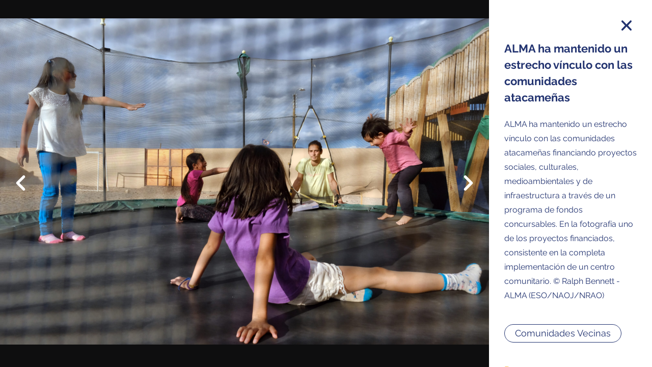

--- FILE ---
content_type: text/html; charset=UTF-8
request_url: https://www.almaobservatory.org/es/comunidades-atacamen%CC%83as-38-2/
body_size: 18625
content:
<!doctype html>
<html lang="es-ES" xmlns:og="https://opengraphprotocol.org/schema/" xmlns:fb="https://www.facebook.com/2008/fbml">
  <head>
    <meta charset="UTF-8">
      
  <title>ALMA ha mantenido un estrecho vínculo con las comunidades atacameñas | Observatorio ALMA</title>
  <meta property="og:url" content="https://www.almaobservatory.org/es/comunidades-atacamen%CC%83as-38-2" />
  <meta property="og:title" content="ALMA ha mantenido un estrecho vínculo con las comunidades atacameñas | Observatorio ALMA" />
  <meta name="description" content="ALMA ha mantenido un estrecho vínculo con las comunidades atacameñas financiando proyectos sociales, culturales, medioambientales y de infraestructura a través de un programa de fondos concursables. En la fotografía uno de los proyectos financiados, consistente en la completa implementación de un centro comunitario. © Ralph Bennett - ALMA (ESO/NAOJ/NRAO)" />
  <meta property="og:description" content="ALMA ha mantenido un estrecho vínculo con las comunidades atacameñas financiando proyectos sociales, culturales, medioambientales y de infraestructura a través de un programa de fondos concursables. En la fotografía uno de los proyectos financiados, consistente en la completa implementación de un centro comunitario. © Ralph Bennett - ALMA (ESO/NAOJ/NRAO)" />
  <meta property="og:image" content="https://www.almaobservatory.org/wp-content/uploads/2020/04/Comunidades-Atacameñas-38-scaled.jpg"/><meta name="twitter:image" content="https://www.almaobservatory.org/wp-content/uploads/2020/04/Comunidades-Atacameñas-38-scaled.jpg"/>
    <meta name="viewport" content="width=device-width, initial-scale=1.0">
    <meta property="fb:admins" content="" />
    <meta property="og:site_name" content="" />
    <meta property="og:type" content="article" />
    <meta property="og:image:type" content="jpeg" />
    <meta property="og:image:width" content="1200" />
    <meta property="og:image:height" content="1200" />

    <link rel="stylesheet" type="text/css" href="https://www.almaobservatory.org/wp-content/themes/alma-v3.0/css/style.css?2025_02_24">
    <link rel="icon" type="image/png" href="https://www.almaobservatory.org/wp-content/themes/alma-v3.0/favicon.png">

    <script src="https://ajax.googleapis.com/ajax/libs/jquery/1.10.2/jquery.min.js"></script>
    <meta name='robots' content='max-image-preview:large' />
<link rel="alternate" href="https://www.almaobservatory.org/en/comunidades-atacamen%cc%83as-38/" hreflang="en" />
<link rel="alternate" href="https://www.almaobservatory.org/es/comunidades-atacamen%cc%83as-38-2/" hreflang="es" />
<link rel='dns-prefetch' href='//www.almaobservatory.org' />
<link rel="alternate" title="oEmbed (JSON)" type="application/json+oembed" href="https://www.almaobservatory.org/wp-json/oembed/1.0/embed?url=https%3A%2F%2Fwww.almaobservatory.org%2Fes%2Fcomunidades-atacamen%25cc%2583as-38-2%2F&#038;lang=es" />
<link rel="alternate" title="oEmbed (XML)" type="text/xml+oembed" href="https://www.almaobservatory.org/wp-json/oembed/1.0/embed?url=https%3A%2F%2Fwww.almaobservatory.org%2Fes%2Fcomunidades-atacamen%25cc%2583as-38-2%2F&#038;format=xml&#038;lang=es" />
<style id='wp-img-auto-sizes-contain-inline-css' type='text/css'>
img:is([sizes=auto i],[sizes^="auto," i]){contain-intrinsic-size:3000px 1500px}
/*# sourceURL=wp-img-auto-sizes-contain-inline-css */
</style>
<style id='wp-block-library-inline-css' type='text/css'>
:root{--wp-block-synced-color:#7a00df;--wp-block-synced-color--rgb:122,0,223;--wp-bound-block-color:var(--wp-block-synced-color);--wp-editor-canvas-background:#ddd;--wp-admin-theme-color:#007cba;--wp-admin-theme-color--rgb:0,124,186;--wp-admin-theme-color-darker-10:#006ba1;--wp-admin-theme-color-darker-10--rgb:0,107,160.5;--wp-admin-theme-color-darker-20:#005a87;--wp-admin-theme-color-darker-20--rgb:0,90,135;--wp-admin-border-width-focus:2px}@media (min-resolution:192dpi){:root{--wp-admin-border-width-focus:1.5px}}.wp-element-button{cursor:pointer}:root .has-very-light-gray-background-color{background-color:#eee}:root .has-very-dark-gray-background-color{background-color:#313131}:root .has-very-light-gray-color{color:#eee}:root .has-very-dark-gray-color{color:#313131}:root .has-vivid-green-cyan-to-vivid-cyan-blue-gradient-background{background:linear-gradient(135deg,#00d084,#0693e3)}:root .has-purple-crush-gradient-background{background:linear-gradient(135deg,#34e2e4,#4721fb 50%,#ab1dfe)}:root .has-hazy-dawn-gradient-background{background:linear-gradient(135deg,#faaca8,#dad0ec)}:root .has-subdued-olive-gradient-background{background:linear-gradient(135deg,#fafae1,#67a671)}:root .has-atomic-cream-gradient-background{background:linear-gradient(135deg,#fdd79a,#004a59)}:root .has-nightshade-gradient-background{background:linear-gradient(135deg,#330968,#31cdcf)}:root .has-midnight-gradient-background{background:linear-gradient(135deg,#020381,#2874fc)}:root{--wp--preset--font-size--normal:16px;--wp--preset--font-size--huge:42px}.has-regular-font-size{font-size:1em}.has-larger-font-size{font-size:2.625em}.has-normal-font-size{font-size:var(--wp--preset--font-size--normal)}.has-huge-font-size{font-size:var(--wp--preset--font-size--huge)}.has-text-align-center{text-align:center}.has-text-align-left{text-align:left}.has-text-align-right{text-align:right}.has-fit-text{white-space:nowrap!important}#end-resizable-editor-section{display:none}.aligncenter{clear:both}.items-justified-left{justify-content:flex-start}.items-justified-center{justify-content:center}.items-justified-right{justify-content:flex-end}.items-justified-space-between{justify-content:space-between}.screen-reader-text{border:0;clip-path:inset(50%);height:1px;margin:-1px;overflow:hidden;padding:0;position:absolute;width:1px;word-wrap:normal!important}.screen-reader-text:focus{background-color:#ddd;clip-path:none;color:#444;display:block;font-size:1em;height:auto;left:5px;line-height:normal;padding:15px 23px 14px;text-decoration:none;top:5px;width:auto;z-index:100000}html :where(.has-border-color){border-style:solid}html :where([style*=border-top-color]){border-top-style:solid}html :where([style*=border-right-color]){border-right-style:solid}html :where([style*=border-bottom-color]){border-bottom-style:solid}html :where([style*=border-left-color]){border-left-style:solid}html :where([style*=border-width]){border-style:solid}html :where([style*=border-top-width]){border-top-style:solid}html :where([style*=border-right-width]){border-right-style:solid}html :where([style*=border-bottom-width]){border-bottom-style:solid}html :where([style*=border-left-width]){border-left-style:solid}html :where(img[class*=wp-image-]){height:auto;max-width:100%}:where(figure){margin:0 0 1em}html :where(.is-position-sticky){--wp-admin--admin-bar--position-offset:var(--wp-admin--admin-bar--height,0px)}@media screen and (max-width:600px){html :where(.is-position-sticky){--wp-admin--admin-bar--position-offset:0px}}

/*# sourceURL=wp-block-library-inline-css */
</style><style id='global-styles-inline-css' type='text/css'>
:root{--wp--preset--aspect-ratio--square: 1;--wp--preset--aspect-ratio--4-3: 4/3;--wp--preset--aspect-ratio--3-4: 3/4;--wp--preset--aspect-ratio--3-2: 3/2;--wp--preset--aspect-ratio--2-3: 2/3;--wp--preset--aspect-ratio--16-9: 16/9;--wp--preset--aspect-ratio--9-16: 9/16;--wp--preset--color--black: #000000;--wp--preset--color--cyan-bluish-gray: #abb8c3;--wp--preset--color--white: #ffffff;--wp--preset--color--pale-pink: #f78da7;--wp--preset--color--vivid-red: #cf2e2e;--wp--preset--color--luminous-vivid-orange: #ff6900;--wp--preset--color--luminous-vivid-amber: #fcb900;--wp--preset--color--light-green-cyan: #7bdcb5;--wp--preset--color--vivid-green-cyan: #00d084;--wp--preset--color--pale-cyan-blue: #8ed1fc;--wp--preset--color--vivid-cyan-blue: #0693e3;--wp--preset--color--vivid-purple: #9b51e0;--wp--preset--gradient--vivid-cyan-blue-to-vivid-purple: linear-gradient(135deg,rgb(6,147,227) 0%,rgb(155,81,224) 100%);--wp--preset--gradient--light-green-cyan-to-vivid-green-cyan: linear-gradient(135deg,rgb(122,220,180) 0%,rgb(0,208,130) 100%);--wp--preset--gradient--luminous-vivid-amber-to-luminous-vivid-orange: linear-gradient(135deg,rgb(252,185,0) 0%,rgb(255,105,0) 100%);--wp--preset--gradient--luminous-vivid-orange-to-vivid-red: linear-gradient(135deg,rgb(255,105,0) 0%,rgb(207,46,46) 100%);--wp--preset--gradient--very-light-gray-to-cyan-bluish-gray: linear-gradient(135deg,rgb(238,238,238) 0%,rgb(169,184,195) 100%);--wp--preset--gradient--cool-to-warm-spectrum: linear-gradient(135deg,rgb(74,234,220) 0%,rgb(151,120,209) 20%,rgb(207,42,186) 40%,rgb(238,44,130) 60%,rgb(251,105,98) 80%,rgb(254,248,76) 100%);--wp--preset--gradient--blush-light-purple: linear-gradient(135deg,rgb(255,206,236) 0%,rgb(152,150,240) 100%);--wp--preset--gradient--blush-bordeaux: linear-gradient(135deg,rgb(254,205,165) 0%,rgb(254,45,45) 50%,rgb(107,0,62) 100%);--wp--preset--gradient--luminous-dusk: linear-gradient(135deg,rgb(255,203,112) 0%,rgb(199,81,192) 50%,rgb(65,88,208) 100%);--wp--preset--gradient--pale-ocean: linear-gradient(135deg,rgb(255,245,203) 0%,rgb(182,227,212) 50%,rgb(51,167,181) 100%);--wp--preset--gradient--electric-grass: linear-gradient(135deg,rgb(202,248,128) 0%,rgb(113,206,126) 100%);--wp--preset--gradient--midnight: linear-gradient(135deg,rgb(2,3,129) 0%,rgb(40,116,252) 100%);--wp--preset--font-size--small: 13px;--wp--preset--font-size--medium: 20px;--wp--preset--font-size--large: 36px;--wp--preset--font-size--x-large: 42px;--wp--preset--spacing--20: 0.44rem;--wp--preset--spacing--30: 0.67rem;--wp--preset--spacing--40: 1rem;--wp--preset--spacing--50: 1.5rem;--wp--preset--spacing--60: 2.25rem;--wp--preset--spacing--70: 3.38rem;--wp--preset--spacing--80: 5.06rem;--wp--preset--shadow--natural: 6px 6px 9px rgba(0, 0, 0, 0.2);--wp--preset--shadow--deep: 12px 12px 50px rgba(0, 0, 0, 0.4);--wp--preset--shadow--sharp: 6px 6px 0px rgba(0, 0, 0, 0.2);--wp--preset--shadow--outlined: 6px 6px 0px -3px rgb(255, 255, 255), 6px 6px rgb(0, 0, 0);--wp--preset--shadow--crisp: 6px 6px 0px rgb(0, 0, 0);}:where(.is-layout-flex){gap: 0.5em;}:where(.is-layout-grid){gap: 0.5em;}body .is-layout-flex{display: flex;}.is-layout-flex{flex-wrap: wrap;align-items: center;}.is-layout-flex > :is(*, div){margin: 0;}body .is-layout-grid{display: grid;}.is-layout-grid > :is(*, div){margin: 0;}:where(.wp-block-columns.is-layout-flex){gap: 2em;}:where(.wp-block-columns.is-layout-grid){gap: 2em;}:where(.wp-block-post-template.is-layout-flex){gap: 1.25em;}:where(.wp-block-post-template.is-layout-grid){gap: 1.25em;}.has-black-color{color: var(--wp--preset--color--black) !important;}.has-cyan-bluish-gray-color{color: var(--wp--preset--color--cyan-bluish-gray) !important;}.has-white-color{color: var(--wp--preset--color--white) !important;}.has-pale-pink-color{color: var(--wp--preset--color--pale-pink) !important;}.has-vivid-red-color{color: var(--wp--preset--color--vivid-red) !important;}.has-luminous-vivid-orange-color{color: var(--wp--preset--color--luminous-vivid-orange) !important;}.has-luminous-vivid-amber-color{color: var(--wp--preset--color--luminous-vivid-amber) !important;}.has-light-green-cyan-color{color: var(--wp--preset--color--light-green-cyan) !important;}.has-vivid-green-cyan-color{color: var(--wp--preset--color--vivid-green-cyan) !important;}.has-pale-cyan-blue-color{color: var(--wp--preset--color--pale-cyan-blue) !important;}.has-vivid-cyan-blue-color{color: var(--wp--preset--color--vivid-cyan-blue) !important;}.has-vivid-purple-color{color: var(--wp--preset--color--vivid-purple) !important;}.has-black-background-color{background-color: var(--wp--preset--color--black) !important;}.has-cyan-bluish-gray-background-color{background-color: var(--wp--preset--color--cyan-bluish-gray) !important;}.has-white-background-color{background-color: var(--wp--preset--color--white) !important;}.has-pale-pink-background-color{background-color: var(--wp--preset--color--pale-pink) !important;}.has-vivid-red-background-color{background-color: var(--wp--preset--color--vivid-red) !important;}.has-luminous-vivid-orange-background-color{background-color: var(--wp--preset--color--luminous-vivid-orange) !important;}.has-luminous-vivid-amber-background-color{background-color: var(--wp--preset--color--luminous-vivid-amber) !important;}.has-light-green-cyan-background-color{background-color: var(--wp--preset--color--light-green-cyan) !important;}.has-vivid-green-cyan-background-color{background-color: var(--wp--preset--color--vivid-green-cyan) !important;}.has-pale-cyan-blue-background-color{background-color: var(--wp--preset--color--pale-cyan-blue) !important;}.has-vivid-cyan-blue-background-color{background-color: var(--wp--preset--color--vivid-cyan-blue) !important;}.has-vivid-purple-background-color{background-color: var(--wp--preset--color--vivid-purple) !important;}.has-black-border-color{border-color: var(--wp--preset--color--black) !important;}.has-cyan-bluish-gray-border-color{border-color: var(--wp--preset--color--cyan-bluish-gray) !important;}.has-white-border-color{border-color: var(--wp--preset--color--white) !important;}.has-pale-pink-border-color{border-color: var(--wp--preset--color--pale-pink) !important;}.has-vivid-red-border-color{border-color: var(--wp--preset--color--vivid-red) !important;}.has-luminous-vivid-orange-border-color{border-color: var(--wp--preset--color--luminous-vivid-orange) !important;}.has-luminous-vivid-amber-border-color{border-color: var(--wp--preset--color--luminous-vivid-amber) !important;}.has-light-green-cyan-border-color{border-color: var(--wp--preset--color--light-green-cyan) !important;}.has-vivid-green-cyan-border-color{border-color: var(--wp--preset--color--vivid-green-cyan) !important;}.has-pale-cyan-blue-border-color{border-color: var(--wp--preset--color--pale-cyan-blue) !important;}.has-vivid-cyan-blue-border-color{border-color: var(--wp--preset--color--vivid-cyan-blue) !important;}.has-vivid-purple-border-color{border-color: var(--wp--preset--color--vivid-purple) !important;}.has-vivid-cyan-blue-to-vivid-purple-gradient-background{background: var(--wp--preset--gradient--vivid-cyan-blue-to-vivid-purple) !important;}.has-light-green-cyan-to-vivid-green-cyan-gradient-background{background: var(--wp--preset--gradient--light-green-cyan-to-vivid-green-cyan) !important;}.has-luminous-vivid-amber-to-luminous-vivid-orange-gradient-background{background: var(--wp--preset--gradient--luminous-vivid-amber-to-luminous-vivid-orange) !important;}.has-luminous-vivid-orange-to-vivid-red-gradient-background{background: var(--wp--preset--gradient--luminous-vivid-orange-to-vivid-red) !important;}.has-very-light-gray-to-cyan-bluish-gray-gradient-background{background: var(--wp--preset--gradient--very-light-gray-to-cyan-bluish-gray) !important;}.has-cool-to-warm-spectrum-gradient-background{background: var(--wp--preset--gradient--cool-to-warm-spectrum) !important;}.has-blush-light-purple-gradient-background{background: var(--wp--preset--gradient--blush-light-purple) !important;}.has-blush-bordeaux-gradient-background{background: var(--wp--preset--gradient--blush-bordeaux) !important;}.has-luminous-dusk-gradient-background{background: var(--wp--preset--gradient--luminous-dusk) !important;}.has-pale-ocean-gradient-background{background: var(--wp--preset--gradient--pale-ocean) !important;}.has-electric-grass-gradient-background{background: var(--wp--preset--gradient--electric-grass) !important;}.has-midnight-gradient-background{background: var(--wp--preset--gradient--midnight) !important;}.has-small-font-size{font-size: var(--wp--preset--font-size--small) !important;}.has-medium-font-size{font-size: var(--wp--preset--font-size--medium) !important;}.has-large-font-size{font-size: var(--wp--preset--font-size--large) !important;}.has-x-large-font-size{font-size: var(--wp--preset--font-size--x-large) !important;}
/*# sourceURL=global-styles-inline-css */
</style>

<style id='classic-theme-styles-inline-css' type='text/css'>
/*! This file is auto-generated */
.wp-block-button__link{color:#fff;background-color:#32373c;border-radius:9999px;box-shadow:none;text-decoration:none;padding:calc(.667em + 2px) calc(1.333em + 2px);font-size:1.125em}.wp-block-file__button{background:#32373c;color:#fff;text-decoration:none}
/*# sourceURL=/wp-includes/css/classic-themes.min.css */
</style>
<link rel='stylesheet' id='contact-form-7-css' href='https://www.almaobservatory.org/wp-content/plugins/contact-form-7/includes/css/styles.css?ver=6.1.4' type='text/css' media='all' />
<link rel='stylesheet' id='fvp-frontend-css' href='https://www.almaobservatory.org/wp-content/plugins/featured-video-plus/styles/frontend.css?ver=2.3.3' type='text/css' media='all' />
<link rel='stylesheet' id='related-frontend-css-css' href='https://www.almaobservatory.org/wp-content/plugins/related/css/frontend-style.css?ver=3.5.0' type='text/css' media='all' />
<link rel='stylesheet' id='dashicons-css' href='https://www.almaobservatory.org/wp-includes/css/dashicons.min.css?ver=6.9' type='text/css' media='all' />
<script type="text/javascript" src="https://www.almaobservatory.org/wp-includes/js/jquery/jquery.min.js?ver=3.7.1" id="jquery-core-js"></script>
<script type="text/javascript" src="https://www.almaobservatory.org/wp-includes/js/jquery/jquery-migrate.min.js?ver=3.4.1" id="jquery-migrate-js"></script>
<script type="text/javascript" src="https://www.almaobservatory.org/wp-content/plugins/featured-video-plus/js/jquery.fitvids.min.js?ver=master-2015-08" id="jquery.fitvids-js"></script>
<script type="text/javascript" id="fvp-frontend-js-extra">
/* <![CDATA[ */
var fvpdata = {"ajaxurl":"https://www.almaobservatory.org/wp-admin/admin-ajax.php","nonce":"773c8d6005","fitvids":"1","dynamic":"","overlay":"","opacity":"0.75","color":"b","width":"640"};
//# sourceURL=fvp-frontend-js-extra
/* ]]> */
</script>
<script type="text/javascript" src="https://www.almaobservatory.org/wp-content/plugins/featured-video-plus/js/frontend.min.js?ver=2.3.3" id="fvp-frontend-js"></script>
<link rel="https://api.w.org/" href="https://www.almaobservatory.org/wp-json/" /><link rel="alternate" title="JSON" type="application/json" href="https://www.almaobservatory.org/wp-json/wp/v2/media/56354" /><link rel="EditURI" type="application/rsd+xml" title="RSD" href="https://www.almaobservatory.org/xmlrpc.php?rsd" />
<meta name="generator" content="WordPress 6.9" />
<link rel="canonical" href="https://www.almaobservatory.org/es/comunidades-atacamen%cc%83as-38-2/" />
<link rel='shortlink' href='https://www.almaobservatory.org/?p=56354' />
<style id="essential-blocks-global-styles">
            :root {
                --eb-global-primary-color: #101828;
--eb-global-secondary-color: #475467;
--eb-global-tertiary-color: #98A2B3;
--eb-global-text-color: #475467;
--eb-global-heading-color: #1D2939;
--eb-global-link-color: #444CE7;
--eb-global-background-color: #F9FAFB;
--eb-global-button-text-color: #FFFFFF;
--eb-global-button-background-color: #101828;
--eb-gradient-primary-color: linear-gradient(90deg, hsla(259, 84%, 78%, 1) 0%, hsla(206, 67%, 75%, 1) 100%);
--eb-gradient-secondary-color: linear-gradient(90deg, hsla(18, 76%, 85%, 1) 0%, hsla(203, 69%, 84%, 1) 100%);
--eb-gradient-tertiary-color: linear-gradient(90deg, hsla(248, 21%, 15%, 1) 0%, hsla(250, 14%, 61%, 1) 100%);
--eb-gradient-background-color: linear-gradient(90deg, rgb(250, 250, 250) 0%, rgb(233, 233, 233) 49%, rgb(244, 243, 243) 100%);

                --eb-tablet-breakpoint: 1024px;
--eb-mobile-breakpoint: 767px;

            }
            
            
        </style>		<style>
			.algolia-search-highlight {
				background-color: #fffbcc;
				border-radius: 2px;
				font-style: normal;
			}
		</style>
		  </head>

  <body id="body" class="attachment wp-singular attachment-template-default single single-attachment postid-56354 attachmentid-56354 attachment-jpeg wp-theme-alma-v30">
    <!-- Google tag (gtag.js) -->
<script async src="https://www.googletagmanager.com/gtag/js?id=G-X7KJ03DCX3"></script>
<script>
  window.dataLayer = window.dataLayer || [];
  function gtag(){dataLayer.push(arguments);}
  gtag('js', new Date());

  gtag('config', 'G-X7KJ03DCX3');
</script>
  
      <div class="modal-img attachment-img">
      <div class="img-content">
                  <img src="https://www.almaobservatory.org/wp-content/uploads/2020/04/Comunidades-Atacameñas-38-2400x1600.jpg" width="2400" height="1600"  class="" alt="ALMA ha mantenido un estrecho vínculo con las comunidades atacameñas" />
                <div class="img-navigation">
                      <div class="img-navigation-prev">
              <a class="img-prev" href="https://www.almaobservatory.org/es/comunidades-atacamen%cc%83as-37-2/">Anterior</a>
            </div>          
                                <div class="img-navigation-next">
              <a class="img-next" href="https://www.almaobservatory.org/es/comunidades-atacamen%cc%83as-39-2/">Siguiente</a>
            </div>          
                  </div>
      </div>
      <div id="img-sidebar" class="img-sidebar">
        <h1 id="img-title" class="img-sidebar-title">ALMA ha mantenido un estrecho vínculo con las comunidades atacameñas</h1>
        <div id="img-description" class="img-sidebar-description"><p>ALMA ha mantenido un estrecho vínculo con las comunidades atacameñas financiando proyectos sociales, culturales, medioambientales y de infraestructura a través de un programa de fondos concursables. En la fotografía uno de los proyectos financiados, consistente en la completa implementación de un centro comunitario. © Ralph Bennett - ALMA (ESO/NAOJ/NRAO)</p>
</div>
        <div id="img-tags" class="img-tags-modal">
          <span>Comunidades Vecinas</span>        </div>
        <h3 class="img-download-title">Descarga</h3>
                        <a id="original-img" class="img-download-links" download="Comunidades-Atacameñas-38.jpg" href="https://www.almaobservatory.org/wp-content/uploads/2020/04/Comunidades-Atacameñas-38.jpg" target="_blank">Descargar imagen original</a>
        <a id="large-img" class="img-download-links" download="Comunidades-Atacameñas-38.jpg" href="https://www.almaobservatory.org/wp-content/uploads/2020/04/Comunidades-Atacameñas-38-4500x3000.jpg" target="_blank">Descargar imagen grande</a>
        <a id="medium-img" class="img-download-links" download="Comunidades-Atacameñas-38.jpg" href="https://www.almaobservatory.org/wp-content/uploads/2020/04/Comunidades-Atacameñas-38-500x333.jpg" target="_blank">Descargar imagen mediana</a>
        <h3 class="img-download-title img-share-title">Share Image</h3>
        <input id="img-url" value="https://www.almaobservatory.org/es/comunidades-atacamen%CC%83as-38-2"><button class="copy-btn" onclick="copyUrl()">Copy URL</button>
      </div>
      <div id="copied-url" class="copied-msg">URL copied to clipboard 😉</div>
      <a href="https://www.almaobservatory.org/es/comunidades-atacamen%cc%83as-38-2/" id="modal-close" class="modal-close"></a>
    </div>

  
  <script src="https://ajax.googleapis.com/ajax/libs/jquery/1.10.2/jquery.min.js"></script>
  <script>
    // COPY URL
    function copyUrl() {
      // Create a fake `textarea` and set the contents to the text
      // you want to copy
      const storage = document.createElement('textarea');
      const element = document.querySelector('#img-url');
      storage.value = element.innerHTML;
      element.appendChild(storage);
      // Copy the text in the fake `textarea` and remove the `textarea`
      storage.select();
      storage.setSelectionRange(0, 99999);
      document.execCommand('copy');
      element.removeChild(storage);

      $('#copied-url').addClass('js-show-msg').delay(2500).queue(function (next) {
        $(this).removeClass('js-show-msg');
        next();
      });
    }
  </script>

        <div class="newsletter-block">
  <h2 class="newsletter-title">Únete a nuestro boletín de noticias</h2>
  <div>
    <div class="ctct-inline-form" data-form-id="4e61356c-5d6c-4e1e-9b3d-3597fecc998e"></div>
    <script> var _ctct_m = "8deb1acfa51a5eee81539fdd855282fd"; </script>
    <script id="signupScript" src="//static.ctctcdn.com/js/signup-form-widget/current/signup-form-widget.min.js" async defer></script>
  </div>
  <div class="newsletter-right">Confirma tu suscripción y recibirás todos los comunicados de prensa, comunicados de imágenes y anuncios de ALMA en tu bandeja de entrada.</div>
</div>      </div>

      <div id="modal-img" class="modal-img">

  <div class="img-content modal-content">
    <img src="" />
    <div class="img-navigation">
      <div class="img-navigation-prev">
        <div class="img-prev" data-img-prev="">Anterior</div>
      </div>
      <div class="img-navigation-next">
        <div class="img-next" data-img-next="">Siguiente</div>
      </div>
    </div>
  </div>

  <div id="img-sidebar" class="img-sidebar modal-content">
    <h2 id="img-title" class="img-sidebar-title">Título de imagen</h2>
    <p id="img-description" class="img-sidebar-description">Aquí va la descripción de la imagen</p>
    <div id="img-tags" class="img-tags-modal"></div>
    <h3 class="img-download-title">Descarga</h3>
    <a id="tiff-img" class="img-download-links" download="" href="" target="_blank">TIFF image</a>
    <a id="original-img" class="img-download-links" download="" href="" target="_blank">Imagen original <span class="img-data-attr">(<span id="original-img-size"></span><span id="original-img-weight"></span>)</span></a>
    <a id="large-img" class="img-download-links" download="" href="" target="_blank">Imagen grande <span class="img-data-attr">(<span id="large-img-size"></span> px | <span id="large-img-weight"></span>)</span></a>
    <a id="medium-img" class="img-download-links" download="" href="" target="_blank">Imagen mediana <span class="img-data-attr">(<span id="medium-img-size"></span> px | <span id="medium-img-weight"></span>)</span></a>
    <h3 class="img-download-title img-share-title">Share Image</h3>
    <input id="img-url"><button class="copy-btn" onclick="copyUrl()">Copy URL</button>
  </div>

  <div id="copied-url" class="copied-msg">URL copied to clipboard 😉</div>

  <div id="modal-close" class="modal-close modal-content"></div>

</div>

<script src="https://www.almaobservatory.org/wp-content/themes/alma-v3.0/js/gallery.js?2026-01"></script>
    </div>

    <footer class="footer-container">
      <div class="menu-footer-box">
        <h2 class="menu-footer-title">General</h2>
        <ul id="menu-footer-1-esp" class="menu-footer"><li id="menu-item-74628" class="menu-item menu-item-type-post_type menu-item-object-page menu-item-74628"><a href="https://www.almaobservatory.org/es/copyright/">Copyright</a></li>
<li id="menu-item-74630" class="menu-item menu-item-type-custom menu-item-object-custom menu-item-74630"><a target="_blank" href="https://confluence.alma.cl/display/IN/INTRANET">Intranet</a></li>
<li id="menu-item-74631" class="menu-item menu-item-type-custom menu-item-object-custom menu-item-74631"><a target="_blank" href="https://www.alma.cl/ldap/">People Search</a></li>
<li id="menu-item-74632" class="menu-item menu-item-type-custom menu-item-object-custom menu-item-74632"><a target="_blank" href="https://www.alma.cl/logisticsweb/">Logística</a></li>
<li id="menu-item-81234" class="menu-item menu-item-type-custom menu-item-object-custom menu-item-81234"><a href="https://www.almaobservatory.org/es/portal-de-empleo-observatorio-alma/">Trabaja en ALMA</a></li>
</ul>              </div>
      <div class="menu-footer-box">
        <h2 class="menu-footer-title">About ALMA</h2>
        <ul id="menu-footer-2-esp" class="menu-footer"><li id="menu-item-74638" class="menu-item menu-item-type-post_type menu-item-object-page menu-item-74638"><a href="https://www.almaobservatory.org/es/sobre-alma/observando-con-alma/descubrimientos/">Descubrimientos de ALMA</a></li>
<li id="menu-item-74639" class="menu-item menu-item-type-post_type menu-item-object-page menu-item-74639"><a href="https://www.almaobservatory.org/es/sobre-alma/observando-con-alma/">Cómo funciona ALMA</a></li>
<li id="menu-item-74640" class="menu-item menu-item-type-post_type menu-item-object-page menu-item-74640"><a href="https://www.almaobservatory.org/es/sobre-alma/equipo-humano/">Equipo humano</a></li>
<li id="menu-item-74641" class="menu-item menu-item-type-post_type menu-item-object-page menu-item-74641"><a href="https://www.almaobservatory.org/es/ficha-basica-de-alma/">Ficha básica de ALMA</a></li>
</ul>      </div>
      <div class="menu-footer-box">
        <h2 class="menu-footer-title">Outreach</h2>
        <ul id="menu-footer-3-esp" class="menu-footer"><li id="menu-item-74647" class="menu-item menu-item-type-post_type menu-item-object-page menu-item-74647"><a href="https://www.almaobservatory.org/es/extension/descargas/">Recursos Descargables</a></li>
<li id="menu-item-74648" class="menu-item menu-item-type-post_type menu-item-object-page menu-item-74648"><a href="https://www.almaobservatory.org/es/tours-virtuales/">Tours Virtuales</a></li>
<li id="menu-item-74650" class="menu-item menu-item-type-post_type menu-item-object-page menu-item-74650"><a href="https://www.almaobservatory.org/es/contactanos/">Contáctanos</a></li>
</ul>      </div>
      <div class="footer-social">
        <ul id="menu-social-media-esp" class="menu-footer-social"><li class="social-item"><a href="https://www.instagram.com/alma.observatory/" target="_blank" rel="noreferrer"><svg version="1.1" id="ig-icon" class="ig-icon" xmlns="http://www.w3.org/2000/svg" xmlns:xlink="http://www.w3.org/1999/xlink" x="0px" y="0px"
      viewBox="0 0 300 300" enable-background="new 0 0 300 300" xml:space="preserve"><path d="M150,100.002c27.614,0,49.995,22.388,49.995,49.997c0,27.616-22.381,50-49.995,50s-49.999-22.384-49.999-50
     C100.001,122.39,122.386,100.002,150,100.002 M230.073,87.929c9.937,0,17.996-8.055,17.996-18.001
     c0-9.938-8.059-17.997-17.996-17.997c-9.944,0-18.003,8.059-18.003,17.997C212.07,79.873,220.129,87.929,230.073,87.929
      M149.999,227.025c42.544,0,77.026-34.49,77.026-77.025c0-42.539-34.482-77.025-77.026-77.025
     c-42.537,0-77.026,34.487-77.026,77.025C72.973,192.535,107.462,227.025,149.999,227.025 M266.934,61.539
     c2.052,5.283,4.496,13.224,5.167,27.852c0.719,15.816,0.872,20.557,0.872,60.609c0,40.048-0.153,44.796-0.872,60.612
     c-0.67,14.624-3.115,22.561-5.167,27.848c-2.722,7.003-5.969,12.002-11.218,17.25c-5.253,5.249-10.25,8.5-17.253,11.216
     c-5.285,2.063-13.225,4.502-27.847,5.169c-15.819,0.723-20.562,0.872-60.617,0.872s-44.798-0.149-60.613-0.872
     c-14.625-0.667-22.569-3.105-27.854-5.169c-7-2.716-11.996-5.968-17.246-11.216c-5.246-5.249-8.5-10.247-11.218-17.25
     c-2.055-5.287-4.5-13.224-5.163-27.848c-0.726-15.816-0.882-20.564-0.882-60.612c0-40.051,0.156-44.793,0.882-60.609
     c0.663-14.628,3.108-22.568,5.163-27.852c2.719-7.003,5.972-12.005,11.218-17.25c5.25-5.252,10.246-8.5,17.246-11.216
     c5.285-2.063,13.229-4.495,27.854-5.172c15.819-0.719,20.562-0.872,60.613-0.872c40.055,0,44.798,0.153,60.617,0.872
     c14.621,0.677,22.562,3.109,27.847,5.172c7.003,2.716,12,5.964,17.253,11.216C260.965,49.534,264.212,54.536,266.934,61.539
      M299.097,211.842c0.729-16,0.903-21.106,0.903-61.842s-0.174-45.845-0.903-61.842c-0.729-15.972-3.264-26.872-6.976-36.411
     c-3.83-9.872-8.962-18.23-17.298-26.574c-8.337-8.33-16.704-13.464-26.569-17.295c-9.541-3.71-20.444-6.246-36.412-6.972
     C195.843,0.174,190.735,0,150,0s-45.846,0.174-61.846,0.907C72.189,1.633,61.287,4.168,51.745,7.878
     c-9.864,3.831-18.229,8.966-26.569,17.295C16.84,33.517,11.708,41.875,7.875,51.747c-3.708,9.539-6.243,20.439-6.976,36.411
     C0.17,104.155,0,109.264,0,150s0.17,45.842,0.899,61.842c0.733,15.972,3.267,26.872,6.976,36.411
     c3.833,9.865,8.965,18.23,17.302,26.574c8.34,8.33,16.704,13.467,26.569,17.292c9.541,3.72,20.444,6.249,36.409,6.975
     c16,0.736,21.111,0.907,61.846,0.907s45.843-0.17,61.842-0.907c15.968-0.726,26.871-3.255,36.412-6.975
     c9.864-3.825,18.232-8.962,26.569-17.292c8.337-8.344,13.468-16.708,17.298-26.574C295.833,238.714,298.368,227.814,299.097,211.842
     "/></svg></a></li><li class="social-item"><a href="https://www.facebook.com/ObservatorioALMA" target="_blank" rel="noreferrer"><svg version="1.1" id="fb-icon" class="fb-icon" xmlns="http://www.w3.org/2000/svg" xmlns:xlink="http://www.w3.org/1999/xlink" x="0px" y="0px"
      viewBox="0 0 300 300" enable-background="new 0 0 300 300" xml:space="preserve"><path d="M224.652,49.803l-28.24,0.012c-22.143,0-26.431,10.52-26.431,25.963v34.044h52.813l-6.88,53.333H169.98
     v136.843h-55.072V163.155H68.859v-53.333h46.049V70.497C114.909,24.854,142.785,0,183.501,0c19.502,0,36.266,1.452,41.15,2.103
     V49.803z"/></svg></a></li><li class="social-item"><a href="https://twitter.com/ALMAObs_esp" target="_blank" rel="noreferrer"><svg version="1.1" id="tw-icon" class="tw-icon" xmlns="http://www.w3.org/2000/svg" xmlns:xlink="http://www.w3.org/1999/xlink" x="0px" y="0px"
      viewBox="0 0 300 300" enable-background="new 0 0 300 300" xml:space="preserve"><path d="M269.486,94.344c0.116,2.614,0.173,5.236,0.173,7.873c0,80.459-61.24,173.231-173.227,173.231
     c-34.381,0-66.387-10.08-93.326-27.355c4.763,0.566,9.606,0.855,14.519,0.855c28.525,0,54.783-9.733,75.616-26.065
     c-26.639-0.489-49.127-18.095-56.874-42.282c3.715,0.712,7.531,1.09,11.454,1.09c5.552,0,10.934-0.739,16.039-2.137
     c-27.852-5.594-48.838-30.196-48.838-59.696c0-0.258,0-0.512,0.004-0.77c8.212,4.566,17.599,7.304,27.578,7.619
     c-16.336-10.919-27.085-29.557-27.085-50.679c0-11.158,3.003-21.614,8.243-30.608c30.031,36.838,74.892,61.074,125.494,63.615
     c-1.04-4.458-1.579-9.102-1.579-13.876c0-33.623,27.262-60.881,60.885-60.881c17.51,0,33.334,7.392,44.442,19.227
     c13.868-2.73,26.897-7.796,38.659-14.777c-4.543,14.218-14.199,26.15-26.77,33.681c12.32-1.471,24.052-4.739,34.97-9.579
     C291.705,75.036,281.379,85.759,269.486,94.344"/></svg></a></li><li class="social-item"><a href="https://www.linkedin.com/company/alma_2/" target="_blank" rel="noreferrer"><svg version="1.1" id="li-icon" class="li-icon" xmlns="http://www.w3.org/2000/svg" xmlns:xlink="http://www.w3.org/1999/xlink" x="0px" y="0px"
      viewBox="0 0 300 300" enable-background="new 0 0 300 300" xml:space="preserve"><path d="M255.511,177.049v78.515h-44.482v-69.62c0-16.601-0.294-37.96-23.129-37.96
     c-23.152,0-26.685,18.095-26.685,36.772v70.808h-44.44V112.402h42.651v19.571h0.61c5.931-11.253,20.46-23.123,42.107-23.123
     C247.185,108.85,255.511,138.492,255.511,177.049z M66.603,41.234c-14.291,0-25.813,11.56-25.813,25.801
     c0,14.247,11.522,25.807,25.813,25.807c14.234,0,25.79-11.56,25.79-25.807C92.392,52.795,80.836,41.234,66.603,41.234z
      M44.329,255.564h44.533V112.4H44.329V255.564z M284.113,14.934c0.489,0,0.887,0.398,0.887,0.887v268.355
     c0,0.489-0.398,0.887-0.887,0.887H15.759c-0.489,0-0.887-0.398-0.887-0.887V15.821c0-0.489,0.398-0.887,0.887-0.887H284.113
      M284.113-0.066H15.759c-8.774,0-15.887,7.113-15.887,15.887v268.355c0,8.774,7.113,15.887,15.887,15.887h268.355
     c8.774,0,15.887-7.113,15.887-15.887V15.821C300,7.047,292.887-0.066,284.113-0.066L284.113-0.066z"/></svg></a></li><li class="social-item"><a href="https://www.youtube.com/user/almaobservatory" target="_blank" rel="noreferrer"><svg version="1.1" id="yt-icon" class="yt-icon" xmlns="http://www.w3.org/2000/svg" xmlns:xlink="http://www.w3.org/1999/xlink" x="0px" y="0px"
      viewBox="0 0 300 300" enable-background="new 0 0 300 300" xml:space="preserve"><path d="M293.688,77.909c-3.455-12.84-13.579-22.961-26.416-26.419c-23.455-6.419-117.275-6.419-117.275-6.419
     s-93.817,0-117.272,6.174C20.134,54.701,9.764,65.071,6.309,77.909C0.137,101.361,0.137,150,0.137,150s0,48.883,6.172,72.091
     c3.458,12.838,13.579,22.961,26.419,26.419c23.7,6.419,117.272,6.419,117.272,6.419s93.817,0,117.272-6.174
     c12.84-3.455,22.961-13.579,26.419-26.416c6.172-23.455,6.172-72.091,6.172-72.091S300.109,101.361,293.688,77.909z
      M120.126,194.934v-89.868L198.142,150L120.126,194.934z"/></svg></a></li><li class="social-item"><a href="https://www.flickr.com/groups/2928720@N25" target="_blank" rel="noreferrer"><svg version="1.1" id="fr-icon" class="fr-icon" xmlns="http://www.w3.org/2000/svg" xmlns:xlink="http://www.w3.org/1999/xlink" x="0px" y="0px" viewBox="0 0 362.68 362.68" xml:space="preserve"><circle class="flickr-c1" cx="85.8" cy="181.34" r="85.8"/><circle class="flickr-c2" cx="276.88" cy="181.34" r="85.8"/><g></g><g></g><g></g><g></g><g></g><g></g><g></g><g></g><g></g><g></g><g></g><g></g><g></g><g></g><g></g></svg>
      </a></li><li class="social-item"><a href="https://www.vimeo.com/almaobservatory" target="_blank" rel="noreferrer"><svg id="vm-icon" class="vm-icon" viewBox="0 0 24 24" xmlns="http://www.w3.org/2000/svg"><path class="vimeo-iso" d="m20.497 1.505c-3.328-.121-5.576 1.787-6.762 5.694.61-.273 1.203-.395 1.777-.395 4.219 0-.971 8.155-2.263 8.155-1.522 0-2.437-7.284-2.747-9.273-.431-2.765-1.58-4.058-3.447-3.877-.789.075-1.975.799-3.554 2.181-1.15 1.055-2.316 2.105-3.501 3.16l1.129 1.472c1.075-.762 1.702-1.144 1.881-1.144 3.092 0 2.888 15.022 7.783 15.022 4.702 0 12.978-11.521 13.184-16.139l.013-.01c.134-3.165-1.021-4.785-3.493-4.846z"/></svg></a></li><li class="social-item"><a href="https://www.tiktok.com/@alma.observatory" target="_blank" rel="noreferrer"><svg id="tiktok-icon" class="tiktok-icon" version="1.1" xmlns="http://www.w3.org/2000/svg" xmlns:xlink="http://www.w3.org/1999/xlink" x="0px" y="0px" viewBox="0 0 300 300" enable-background="new 0 0 300 300" xml:space="preserve"><path class="tiktok-iso" d="M156.77,104.916c0-34.19,0-68.38,0-102.571c0-2.409,0.001-2.41,2.479-2.41c14.632,0,29.264-0.003,43.895,0.002c3.184,0.001,2.508-0.211,2.79,2.637c0.57,5.755,1.174,11.494,2.824,17.109c2.282,7.764,5.599,14.982,10.078,21.698c5.659,8.487,12.813,15.482,21.268,21.131c5.714,3.818,11.912,6.741,18.46,8.795c5.835,1.831,11.781,3.248,17.972,3.356c1.377,0.024,2.768,0.348,4.167,0.272c0.999-0.054,1.257,0.448,1.219,1.334c-0.041,0.951-0.008,1.905-0.008,2.858c0,14.293-0.024,28.585,0.033,42.878c0.007,1.671-0.576,2.2-2.151,2.047c-6.816-0.663-13.659-0.911-20.427-2.218c-5.785-1.117-11.513-2.429-17.073-4.29c-6.841-2.29-13.454-5.202-19.804-8.664c-5.195-2.832-10.172-6.005-14.915-9.544c-0.415-0.31-0.804-0.679-1.346-0.383c-0.491,0.268-0.334,0.791-0.335,1.216c-0.01,5.605-0.234,11.221,0.042,16.812c0.559,11.312,0.189,22.623,0.247,33.933c0.096,18.608,0.008,37.217,0.047,55.825c0.014,6.892-0.584,13.727-2.131,20.426c-0.944,4.086-2.143,8.119-3.591,12.095c-2.184,6-5.097,11.604-8.396,17.006c-2.909,4.764-6.34,9.19-10.164,13.277c-4.288,4.581-8.821,8.922-13.95,12.549c-5.454,3.857-11.184,7.252-17.354,9.913c-5.063,2.183-10.219,3.999-15.556,5.371c-9.957,2.56-20.101,3.013-30.279,2.503c-6.505-0.326-12.97-1.491-19.196-3.4c-7.549-2.314-14.841-5.334-21.642-9.452c-5.982-3.622-11.537-7.757-16.662-12.532c-5.304-4.943-9.923-10.436-13.955-16.423c-3.922-5.825-7.103-12.075-9.561-18.643c-2.363-6.315-3.974-12.859-4.929-19.545c-0.921-6.449-0.963-12.957-0.602-19.424c0.257-4.591,1.084-9.159,2.092-13.691c1.689-7.596,4.366-14.797,7.874-21.706c3.219-6.338,7.13-12.229,11.78-17.618c5.802-6.722,12.244-12.765,19.703-17.592c6.265-4.054,12.853-7.501,19.967-9.976c5.121-1.781,10.294-3.201,15.596-4.229c7.12-1.38,14.323-1.523,21.535-1.33c2.725,0.073,5.444,0.428,8.162,0.694c0.994,0.097,1.54,0.535,1.537,1.729c-0.04,15.638-0.033,31.276-0.011,46.913c0.001,1.012-0.171,1.416-1.307,1.122c-2.42-0.626-4.855-1.178-7.342-1.533c-5.834-0.833-11.511-0.261-17.197,1.236c-5.763,1.517-10.96,4.087-15.599,7.731c-6.68,5.246-11.56,11.817-14.475,19.888c-1.987,5.501-2.819,11.12-2.593,16.895c0.269,6.877,2.073,13.327,5.457,19.402c2.067,3.711,4.551,7.04,7.515,9.993c4.268,4.253,9.243,7.515,14.86,9.776c4.746,1.911,9.621,2.935,14.772,3.088c5.185,0.154,10.259-0.338,15.158-1.87c4.515-1.412,8.718-3.595,12.549-6.45c6.257-4.664,11.224-10.395,14.431-17.528c2.01-4.471,3.579-9.123,3.695-14.091c0.762-32.438,0.149-64.881,0.343-97.322C156.786,110.969,156.77,107.943,156.77,104.916z"/></svg></a></li></ul>        <ul class="footer-logos footer-logos--copy">
          <li><a class="footer-logo-link" href="http://almaobservatory.org/"><img class="footer-logo-img" src="https://www.almaobservatory.org/wp-content/themes/alma-v3.0/images/logos/alma-footer-logo.svg" alt="ALMA" height="85" width="60" /></a></li>
          <li><a class="footer-logo-link" href="http://www.eso.org/" target="_blank"><img class="footer-logo-img" src="https://www.almaobservatory.org/wp-content/themes/alma-v3.0/images/logos/eso-footer-logo.svg" alt="ESO" height="42" width="32" /></a></li>
          <li><a class="footer-logo-link footer-logo-link--nao" href="http://www.nao.ac.jp/en/" target="_blank"><img class="footer-logo-img" src="https://www.almaobservatory.org/wp-content/themes/alma-v3.0/images/logos/nao-footer-logo.svg" alt="NAOJ" height="42" width="67" /></a></li>
          <li><a class="footer-logo-link" href="http://www.nrao.edu" target="_blank"><img class="footer-logo-img" src="https://www.almaobservatory.org/wp-content/themes/alma-v3.0/images/logos/nrao-footer-logo.svg" alt="NRAO" height="42" width="32" /></a></li>
        </ul>
      </div>
      <div class="footer-copyright">
        © 2021 ALMA Observatory<br/>
        Santiago Central Offices (SCO): Alonso de Córdova 3107, Vitacura , Santiago, Chile | Phone: +56 2 2467 6100<br/>
        Operation Support Facilities (OSF): Kilómetro 121, Carretera CH 23, San Pedro de Atacama, Chile | Phone: +56 2 2467 6416
      </div>
    </footer>

    <script src="https://www.almaobservatory.org/wp-content/themes/alma-v3.0/js/header-elements.js?2026-08-01"></script>
    <script src="https://www.almaobservatory.org/wp-content/themes/alma-v3.0/js/animations.js?2026_09_01"></script>

    <script type="speculationrules">
{"prefetch":[{"source":"document","where":{"and":[{"href_matches":"/*"},{"not":{"href_matches":["/wp-*.php","/wp-admin/*","/wp-content/uploads/*","/wp-content/*","/wp-content/plugins/*","/wp-content/themes/alma-v3.0/*","/*\\?(.+)"]}},{"not":{"selector_matches":"a[rel~=\"nofollow\"]"}},{"not":{"selector_matches":".no-prefetch, .no-prefetch a"}}]},"eagerness":"conservative"}]}
</script>
<script type="text/javascript">var algolia = {"debug":false,"application_id":"YEABEXPR8U","search_api_key":"3909900358fdd0e4478bf4fac091c294","powered_by_enabled":false,"insights_enabled":false,"search_hits_per_page":"10","query":"","indices":{"searchable_posts":{"name":"alma_searchable_posts","id":"searchable_posts","enabled":true,"replicas":[]},"posts_post":{"name":"alma_posts_post","id":"posts_post","enabled":true,"replicas":[]},"posts_page":{"name":"alma_posts_page","id":"posts_page","enabled":true,"replicas":[]},"posts_attachment":{"name":"alma_posts_attachment","id":"posts_attachment","enabled":true,"replicas":[]},"posts_jao-team":{"name":"alma_posts_jao-team","id":"posts_jao-team","enabled":true,"replicas":[]},"posts_siglas":{"name":"alma_posts_siglas","id":"posts_siglas","enabled":true,"replicas":[]},"posts_press":{"name":"alma_posts_press","id":"posts_press","enabled":true,"replicas":[]},"posts_publications":{"name":"alma_posts_publications","id":"posts_publications","enabled":true,"replicas":[]},"posts_events":{"name":"alma_posts_events","id":"posts_events","enabled":true,"replicas":[]},"posts_videos":{"name":"alma_posts_videos","id":"posts_videos","enabled":true,"replicas":[]}},"autocomplete":{"sources":[{"index_id":"searchable_posts","index_name":"alma_searchable_posts","label":"All posts","admin_name":"All posts","position":0,"max_suggestions":2,"debounce":0,"tmpl_suggestion":"autocomplete-post-suggestion","enabled":true},{"index_id":"posts_post","index_name":"alma_posts_post","label":"Posts","admin_name":"Entradas","position":1,"max_suggestions":2,"debounce":0,"tmpl_suggestion":"autocomplete-post-suggestion","enabled":true},{"index_id":"posts_page","index_name":"alma_posts_page","label":"Pages","admin_name":"P\u00e1ginas","position":2,"max_suggestions":2,"debounce":0,"tmpl_suggestion":"autocomplete-post-suggestion","enabled":true},{"index_id":"posts_attachment","index_name":"alma_posts_attachment","label":"Images","admin_name":"Medios","position":3,"max_suggestions":2,"debounce":0,"tmpl_suggestion":"autocomplete-post-suggestion","enabled":true},{"index_id":"posts_jao-team","index_name":"alma_posts_jao-team","label":"Team","admin_name":"Team","position":4,"max_suggestions":2,"debounce":0,"tmpl_suggestion":"autocomplete-post-suggestion","enabled":true},{"index_id":"posts_siglas","index_name":"alma_posts_siglas","label":"Acronyms","admin_name":"Siglas","position":5,"max_suggestions":2,"debounce":0,"tmpl_suggestion":"autocomplete-post-suggestion","enabled":true},{"index_id":"posts_press","index_name":"alma_posts_press","label":"Press","admin_name":"Prensa","position":6,"max_suggestions":2,"debounce":0,"tmpl_suggestion":"autocomplete-post-suggestion","enabled":true},{"index_id":"posts_publications","index_name":"alma_posts_publications","label":"Downloable Resources","admin_name":"Recursos Descargables","position":7,"max_suggestions":2,"debounce":0,"tmpl_suggestion":"autocomplete-post-suggestion","enabled":true},{"index_id":"posts_events","index_name":"alma_posts_events","label":"Events","admin_name":"Eventos","position":8,"max_suggestions":2,"debounce":0,"tmpl_suggestion":"autocomplete-post-suggestion","enabled":true},{"index_id":"posts_videos","index_name":"alma_posts_videos","label":"Videos","admin_name":"Videos","position":11,"max_suggestions":2,"debounce":0,"tmpl_suggestion":"autocomplete-post-suggestion","enabled":true}],"input_selector":"input[name='s']:not(.no-autocomplete):not(#adminbar-search)"}};</script>
<script type="text/html" id="tmpl-autocomplete-header">
	<div class="autocomplete-header">
		<div class="autocomplete-header-title">{{{ data.label }}}</div>
		<div class="clear"></div>
	</div>
</script>

<script type="text/html" id="tmpl-autocomplete-post-suggestion">
	<a class="suggestion-link" href="{{ data.permalink }}" title="{{ data.post_title }}">
    <div class="suggestion-img">
      <# if ( data.images.thumbnail ) { #>
        <img class="suggestion-post-thumbnail" src="{{ data.images.thumbnail.url }}" alt="{{ data.post_title }}">
      <# } else { #>
        <div class="img-placeholder">
      <# } #>
    </div>
		<div class="suggestion-post-attributes">
			<span class="suggestion-post-title">{{{ data._highlightResult.post_title.value }}}</span>
			<# if ( data._snippetResult['content'] ) { #>
				<span class="suggestion-post-content">{{{ data._snippetResult['content'].value }}}</span>
			<# } #>
		</div>
	</a>
</script>

<script type="text/html" id="tmpl-autocomplete-term-suggestion">
	<a class="suggestion-link" href="{{ data.permalink }}" title="{{ data.name }}">
		<svg viewBox="0 0 21 21" width="21" height="21">
			<svg width="21" height="21" viewBox="0 0 21 21">
				<path
					d="M4.662 8.72l-1.23 1.23c-.682.682-.68 1.792.004 2.477l5.135 5.135c.7.693 1.8.688 2.48.005l1.23-1.23 5.35-5.346c.31-.31.54-.92.51-1.36l-.32-4.29c-.09-1.09-1.05-2.06-2.15-2.14l-4.3-.33c-.43-.03-1.05.2-1.36.51l-.79.8-2.27 2.28-2.28 2.27zm9.826-.98c.69 0 1.25-.56 1.25-1.25s-.56-1.25-1.25-1.25-1.25.56-1.25 1.25.56 1.25 1.25 1.25z"
					fill-rule="evenodd"></path>
			</svg>
		</svg>
		<span class="suggestion-post-title">{{{ data._highlightResult.name.value }}}</span>
	</a>
</script>

<script type="text/html" id="tmpl-autocomplete-user-suggestion">
	<a class="suggestion-link user-suggestion-link" href="{{ data.posts_url }}" title="{{ data.display_name }}">
    <div class="suggestion-img">
      <# if ( data.avatar_url ) { #>
        <img class="suggestion-user-thumbnail" src="{{ data.avatar_url }}" alt="{{ data.display_name }}">
      <# } else { #>
        <div class="img-placeholder">
      <# } #>
    </div>
		<span class="suggestion-post-title">{{{ data._highlightResult.display_name.value }}}</span>
	</a>
</script>

<script type="text/html" id="tmpl-autocomplete-footer">
	<div class="autocomplete-footer">
		<div class="autocomplete-footer-branding">
			<a href="#" class="algolia-powered-by-link" title="Algolia">
				<svg width="130" viewBox="0 0 130 18" xmlns="http://www.w3.org/2000/svg">
					<title>Search by Algolia</title>
					<defs>
						<linearGradient x1="-36.868%" y1="134.936%" x2="129.432%" y2="-27.7%" id="a">
							<stop stop-color="#00AEFF" offset="0%"/>
							<stop stop-color="#3369E7" offset="100%"/>
						</linearGradient>
					</defs>
					<g fill="none" fill-rule="evenodd">
						<path
							d="M59.399.022h13.299a2.372 2.372 0 0 1 2.377 2.364V15.62a2.372 2.372 0 0 1-2.377 2.364H59.399a2.372 2.372 0 0 1-2.377-2.364V2.381A2.368 2.368 0 0 1 59.399.022z"
							fill="url(#a)"/>
						<path
							d="M66.257 4.56c-2.815 0-5.1 2.272-5.1 5.078 0 2.806 2.284 5.072 5.1 5.072 2.815 0 5.1-2.272 5.1-5.078 0-2.806-2.279-5.072-5.1-5.072zm0 8.652c-1.983 0-3.593-1.602-3.593-3.574 0-1.972 1.61-3.574 3.593-3.574 1.983 0 3.593 1.602 3.593 3.574a3.582 3.582 0 0 1-3.593 3.574zm0-6.418v2.664c0 .076.082.131.153.093l2.377-1.226c.055-.027.071-.093.044-.147a2.96 2.96 0 0 0-2.465-1.487c-.055 0-.11.044-.11.104l.001-.001zm-3.33-1.956l-.312-.311a.783.783 0 0 0-1.106 0l-.372.37a.773.773 0 0 0 0 1.101l.307.305c.049.049.121.038.164-.011.181-.245.378-.479.597-.697.225-.223.455-.42.707-.599.055-.033.06-.109.016-.158h-.001zm5.001-.806v-.616a.781.781 0 0 0-.783-.779h-1.824a.78.78 0 0 0-.783.779v.632c0 .071.066.12.137.104a5.736 5.736 0 0 1 1.588-.223c.52 0 1.035.071 1.534.207a.106.106 0 0 0 .131-.104z"
							fill="#FFF"/>
						<path
							d="M102.162 13.762c0 1.455-.372 2.517-1.123 3.193-.75.676-1.895 1.013-3.44 1.013-.564 0-1.736-.109-2.673-.316l.345-1.689c.783.163 1.819.207 2.361.207.86 0 1.473-.174 1.84-.523.367-.349.548-.866.548-1.553v-.349a6.374 6.374 0 0 1-.838.316 4.151 4.151 0 0 1-1.194.158 4.515 4.515 0 0 1-1.616-.278 3.385 3.385 0 0 1-1.254-.817 3.744 3.744 0 0 1-.811-1.351c-.192-.539-.29-1.504-.29-2.212 0-.665.104-1.498.307-2.054a3.925 3.925 0 0 1 .904-1.433 4.124 4.124 0 0 1 1.441-.926 5.31 5.31 0 0 1 1.945-.365c.696 0 1.337.087 1.961.191a15.86 15.86 0 0 1 1.588.332v8.456h-.001zm-5.954-4.206c0 .893.197 1.885.592 2.299.394.414.904.621 1.528.621.34 0 .663-.049.964-.142a2.75 2.75 0 0 0 .734-.332v-5.29a8.531 8.531 0 0 0-1.413-.18c-.778-.022-1.369.294-1.786.801-.411.507-.619 1.395-.619 2.223zm16.12 0c0 .719-.104 1.264-.318 1.858a4.389 4.389 0 0 1-.904 1.52c-.389.42-.854.746-1.402.975-.548.229-1.391.36-1.813.36-.422-.005-1.26-.125-1.802-.36a4.088 4.088 0 0 1-1.397-.975 4.486 4.486 0 0 1-.909-1.52 5.037 5.037 0 0 1-.329-1.858c0-.719.099-1.411.318-1.999.219-.588.526-1.09.92-1.509.394-.42.865-.741 1.402-.97a4.547 4.547 0 0 1 1.786-.338 4.69 4.69 0 0 1 1.791.338c.548.229 1.019.55 1.402.97.389.42.69.921.909 1.509.23.588.345 1.28.345 1.999h.001zm-2.191.005c0-.921-.203-1.689-.597-2.223-.394-.539-.948-.806-1.654-.806-.707 0-1.26.267-1.654.806-.394.539-.586 1.302-.586 2.223 0 .932.197 1.558.592 2.098.394.545.948.812 1.654.812.707 0 1.26-.272 1.654-.812.394-.545.592-1.166.592-2.098h-.001zm6.962 4.707c-3.511.016-3.511-2.822-3.511-3.274L113.583.926l2.142-.338v10.003c0 .256 0 1.88 1.375 1.885v1.792h-.001zm3.774 0h-2.153V5.072l2.153-.338v9.534zm-1.079-10.542c.718 0 1.304-.578 1.304-1.291 0-.714-.581-1.291-1.304-1.291-.723 0-1.304.578-1.304 1.291 0 .714.586 1.291 1.304 1.291zm6.431 1.013c.707 0 1.304.087 1.786.262.482.174.871.42 1.156.73.285.311.488.735.608 1.182.126.447.186.937.186 1.476v5.481a25.24 25.24 0 0 1-1.495.251c-.668.098-1.419.147-2.251.147a6.829 6.829 0 0 1-1.517-.158 3.213 3.213 0 0 1-1.178-.507 2.455 2.455 0 0 1-.761-.904c-.181-.37-.274-.893-.274-1.438 0-.523.104-.855.307-1.215.208-.36.487-.654.838-.883a3.609 3.609 0 0 1 1.227-.49 7.073 7.073 0 0 1 2.202-.103c.263.027.537.076.833.147v-.349c0-.245-.027-.479-.088-.697a1.486 1.486 0 0 0-.307-.583c-.148-.169-.34-.3-.581-.392a2.536 2.536 0 0 0-.915-.163c-.493 0-.942.06-1.353.131-.411.071-.75.153-1.008.245l-.257-1.749c.268-.093.668-.185 1.183-.278a9.335 9.335 0 0 1 1.66-.142l-.001-.001zm.181 7.731c.657 0 1.145-.038 1.484-.104v-2.168a5.097 5.097 0 0 0-1.978-.104c-.241.033-.46.098-.652.191a1.167 1.167 0 0 0-.466.392c-.121.169-.175.267-.175.523 0 .501.175.79.493.981.323.196.75.289 1.293.289h.001zM84.109 4.794c.707 0 1.304.087 1.786.262.482.174.871.42 1.156.73.29.316.487.735.608 1.182.126.447.186.937.186 1.476v5.481a25.24 25.24 0 0 1-1.495.251c-.668.098-1.419.147-2.251.147a6.829 6.829 0 0 1-1.517-.158 3.213 3.213 0 0 1-1.178-.507 2.455 2.455 0 0 1-.761-.904c-.181-.37-.274-.893-.274-1.438 0-.523.104-.855.307-1.215.208-.36.487-.654.838-.883a3.609 3.609 0 0 1 1.227-.49 7.073 7.073 0 0 1 2.202-.103c.257.027.537.076.833.147v-.349c0-.245-.027-.479-.088-.697a1.486 1.486 0 0 0-.307-.583c-.148-.169-.34-.3-.581-.392a2.536 2.536 0 0 0-.915-.163c-.493 0-.942.06-1.353.131-.411.071-.75.153-1.008.245l-.257-1.749c.268-.093.668-.185 1.183-.278a8.89 8.89 0 0 1 1.66-.142l-.001-.001zm.186 7.736c.657 0 1.145-.038 1.484-.104v-2.168a5.097 5.097 0 0 0-1.978-.104c-.241.033-.46.098-.652.191a1.167 1.167 0 0 0-.466.392c-.121.169-.175.267-.175.523 0 .501.175.79.493.981.318.191.75.289 1.293.289h.001zm8.682 1.738c-3.511.016-3.511-2.822-3.511-3.274L89.461.926l2.142-.338v10.003c0 .256 0 1.88 1.375 1.885v1.792h-.001z"
							fill="#182359"/>
						<path
							d="M5.027 11.025c0 .698-.252 1.246-.757 1.644-.505.397-1.201.596-2.089.596-.888 0-1.615-.138-2.181-.414v-1.214c.358.168.739.301 1.141.397.403.097.778.145 1.125.145.508 0 .884-.097 1.125-.29a.945.945 0 0 0 .363-.779.978.978 0 0 0-.333-.747c-.222-.204-.68-.446-1.375-.725-.716-.29-1.221-.621-1.515-.994-.294-.372-.44-.82-.44-1.343 0-.655.233-1.171.698-1.547.466-.376 1.09-.564 1.875-.564.752 0 1.5.165 2.245.494l-.408 1.047c-.698-.294-1.321-.44-1.869-.44-.415 0-.73.09-.945.271a.89.89 0 0 0-.322.717c0 .204.043.379.129.524.086.145.227.282.424.411.197.129.551.299 1.063.51.577.24.999.464 1.268.671.269.208.466.442.591.704.125.261.188.569.188.924l-.001.002zm3.98 2.24c-.924 0-1.646-.269-2.167-.808-.521-.539-.782-1.281-.782-2.226 0-.97.242-1.733.725-2.288.483-.555 1.148-.833 1.993-.833.784 0 1.404.238 1.858.714.455.476.682 1.132.682 1.966v.682H7.357c.018.577.174 1.02.467 1.329.294.31.707.465 1.241.465.351 0 .678-.033.98-.099a5.1 5.1 0 0 0 .975-.33v1.026a3.865 3.865 0 0 1-.935.312 5.723 5.723 0 0 1-1.08.091l.002-.001zm-.231-5.199c-.401 0-.722.127-.964.381s-.386.625-.432 1.112h2.696c-.007-.491-.125-.862-.354-1.115-.229-.252-.544-.379-.945-.379l-.001.001zm7.692 5.092l-.252-.827h-.043c-.286.362-.575.608-.865.739-.29.131-.662.196-1.117.196-.584 0-1.039-.158-1.367-.473-.328-.315-.491-.761-.491-1.337 0-.612.227-1.074.682-1.386.455-.312 1.148-.482 2.079-.51l1.026-.032v-.317c0-.38-.089-.663-.266-.851-.177-.188-.452-.282-.824-.282-.304 0-.596.045-.876.134a6.68 6.68 0 0 0-.806.317l-.408-.902a4.414 4.414 0 0 1 1.058-.384 4.856 4.856 0 0 1 1.085-.132c.756 0 1.326.165 1.711.494.385.329.577.847.577 1.552v4.002h-.902l-.001-.001zm-1.88-.859c.458 0 .826-.128 1.104-.384.278-.256.416-.615.416-1.077v-.516l-.763.032c-.594.021-1.027.121-1.297.298s-.406.448-.406.814c0 .265.079.47.236.615.158.145.394.218.709.218h.001zm7.557-5.189c.254 0 .464.018.628.054l-.124 1.176a2.383 2.383 0 0 0-.559-.064c-.505 0-.914.165-1.227.494-.313.329-.47.757-.47 1.284v3.105h-1.262V7.218h.988l.167 1.047h.064c.197-.354.454-.636.771-.843a1.83 1.83 0 0 1 1.023-.312h.001zm4.125 6.155c-.899 0-1.582-.262-2.049-.787-.467-.525-.701-1.277-.701-2.259 0-.999.244-1.767.733-2.304.489-.537 1.195-.806 2.119-.806.627 0 1.191.116 1.692.349l-.381 1.015c-.534-.208-.974-.312-1.321-.312-1.028 0-1.542.682-1.542 2.046 0 .666.128 1.166.384 1.501.256.335.631.502 1.125.502a3.23 3.23 0 0 0 1.595-.419v1.101a2.53 2.53 0 0 1-.722.285 4.356 4.356 0 0 1-.932.086v.002zm8.277-.107h-1.268V9.506c0-.458-.092-.8-.277-1.026-.184-.226-.477-.338-.878-.338-.53 0-.919.158-1.168.475-.249.317-.373.848-.373 1.593v2.949h-1.262V4.801h1.262v2.122c0 .34-.021.704-.064 1.09h.081a1.76 1.76 0 0 1 .717-.666c.306-.158.663-.236 1.072-.236 1.439 0 2.159.725 2.159 2.175v3.873l-.001-.001zm7.649-6.048c.741 0 1.319.269 1.732.806.414.537.62 1.291.62 2.261 0 .974-.209 1.732-.628 2.275-.419.542-1.001.814-1.746.814-.752 0-1.336-.27-1.751-.811h-.086l-.231.704h-.945V4.801h1.262v1.987l-.021.655-.032.553h.054c.401-.591.992-.886 1.772-.886zm-.328 1.031c-.508 0-.875.149-1.098.448-.224.299-.339.799-.346 1.501v.086c0 .723.115 1.247.344 1.571.229.324.603.486 1.123.486.448 0 .787-.177 1.018-.532.231-.354.346-.867.346-1.536 0-1.35-.462-2.025-1.386-2.025l-.001.001zm3.244-.924h1.375l1.209 3.368c.183.48.304.931.365 1.354h.043c.032-.197.091-.436.177-.717.086-.281.541-1.616 1.364-4.004h1.364l-2.541 6.73c-.462 1.235-1.232 1.853-2.31 1.853-.279 0-.551-.03-.816-.091v-.999c.19.043.406.064.65.064.609 0 1.037-.353 1.284-1.058l.22-.559-2.385-5.941h.001z"
							fill="#1D3657"/>
					</g>
				</svg>
			</a>
		</div>
	</div>
</script>

<script type="text/html" id="tmpl-autocomplete-empty">
	<div class="autocomplete-empty">
		No hay resultados para esta búsqueda, intenta otra...		<span class="empty-query">"{{ data.query }}"</span>
	</div>
</script>

<script type="text/javascript">
	jQuery( function () {
		/* Initialize Algolia client */
		var client = algoliasearch( algolia.application_id, algolia.search_api_key );

		/**
		 * Algolia hits source method.
		 *
		 * This method defines a custom source to use with autocomplete.js.
		 *
		 * @param object $index Algolia index object.
		 * @param object $params Options object to use in search.
		 */
		var algoliaHitsSource = function( index, params ) {
			return function( query, callback ) {
				index
					.search( query, params )
					.then( function( response ) {
						callback( response.hits, response );
					})
					.catch( function( error ) {
						callback( [] );
					});
			}
		}

		/* Setup autocomplete.js sources */
		var sources = [];
		jQuery.each( algolia.autocomplete.sources, function ( i, config ) {
			var suggestion_template = wp.template( config[ 'tmpl_suggestion' ] );
			sources.push( {
				source: algoliaHitsSource( client.initIndex( config[ 'index_name' ] ), {
					hitsPerPage: config[ 'max_suggestions' ],
					attributesToSnippet: [
						'content:10'
					],
					highlightPreTag: '__ais-highlight__',
					highlightPostTag: '__/ais-highlight__',
          filters: 'locale:"' + current_locale + '"',
				} ),
				templates: {
					header: function () {
						return wp.template( 'autocomplete-header' )( {
							label: _.escape( config[ 'label' ] )
						} );
					},
					suggestion: function ( hit ) {
						if ( hit.escaped === true ) {
							return suggestion_template( hit );
						}
						hit.escaped = true;

						for ( var key in hit._highlightResult ) {
							/* We do not deal with arrays. */
							if ( typeof hit._highlightResult[ key ].value !== 'string' ) {
								continue;
							}
							hit._highlightResult[ key ].value = _.escape( hit._highlightResult[ key ].value );
							hit._highlightResult[ key ].value = hit._highlightResult[ key ].value.replace( /__ais-highlight__/g, '<em>' ).replace( /__\/ais-highlight__/g, '</em>' );
						}

						for ( var key in hit._snippetResult ) {
							/* We do not deal with arrays. */
							if ( typeof hit._snippetResult[ key ].value !== 'string' ) {
								continue;
							}

							hit._snippetResult[ key ].value = _.escape( hit._snippetResult[ key ].value );
							hit._snippetResult[ key ].value = hit._snippetResult[ key ].value.replace( /__ais-highlight__/g, '<em>' ).replace( /__\/ais-highlight__/g, '</em>' );
						}

						return suggestion_template( hit );
					}
				}
			} );

		} );

		/* Setup dropdown menus */
		jQuery( algolia.autocomplete.input_selector ).each( function ( i ) {
			var $searchInput = jQuery( this );

			var config = {
				debug: algolia.debug,
				hint: false,
				openOnFocus: true,
				appendTo: 'body',
				templates: {
					empty: wp.template( 'autocomplete-empty' )
				}
			};

			if ( algolia.powered_by_enabled ) {
				config.templates.footer = wp.template( 'autocomplete-footer' );
			}

			/* Instantiate autocomplete.js */
			var autocomplete = algoliaAutocomplete( $searchInput[ 0 ], config, sources )
				.on( 'autocomplete:selected', function ( e, suggestion ) {
					/* Redirect the user when we detect a suggestion selection. */
					window.location.href = suggestion.permalink;
				} );

			/* Force the dropdown to be re-drawn on scroll to handle fixed containers. */
			jQuery( window ).on( 'scroll', function() {
				if ( autocomplete.autocomplete.getWrapper().style.display === "block" ) {
					autocomplete.autocomplete.close();
					autocomplete.autocomplete.open();
				}
			} );
		} );

		jQuery( document ).on( "click", ".algolia-powered-by-link", function ( e ) {
			e.preventDefault();
			window.location = "https://www.algolia.com/?utm_source=WordPress&utm_medium=extension&utm_content=" + window.location.hostname + "&utm_campaign=poweredby";
		} );
	} );
</script>
<script type="text/javascript" id="essential-blocks-blocks-localize-js-extra">
/* <![CDATA[ */
var eb_conditional_localize = [];
var EssentialBlocksLocalize = {"eb_plugins_url":"https://www.almaobservatory.org/wp-content/plugins/essential-blocks/","image_url":"https://www.almaobservatory.org/wp-content/plugins/essential-blocks/assets/images","eb_wp_version":"6.9","eb_version":"5.9.1","eb_admin_url":"https://www.almaobservatory.org/wp-admin/","rest_rootURL":"https://www.almaobservatory.org/wp-json/","ajax_url":"https://www.almaobservatory.org/wp-admin/admin-ajax.php","nft_nonce":"39a5fa28d7","post_grid_pagination_nonce":"282ce36eb3","placeholder_image":"https://www.almaobservatory.org/wp-content/plugins/essential-blocks/assets/images/placeholder.png","is_pro_active":"false","upgrade_pro_url":"https://essential-blocks.com/upgrade","responsiveBreakpoints":{"tablet":1024,"mobile":767},"wp_timezone":"UTC","gmt_offset":"0"};
//# sourceURL=essential-blocks-blocks-localize-js-extra
/* ]]> */
</script>
<script type="text/javascript" src="https://www.almaobservatory.org/wp-content/plugins/essential-blocks/assets/js/eb-blocks-localize.js?ver=31d6cfe0d16ae931b73c" id="essential-blocks-blocks-localize-js"></script>
<script type="text/javascript" src="https://www.almaobservatory.org/wp-includes/js/dist/hooks.min.js?ver=dd5603f07f9220ed27f1" id="wp-hooks-js"></script>
<script type="text/javascript" src="https://www.almaobservatory.org/wp-includes/js/dist/i18n.min.js?ver=c26c3dc7bed366793375" id="wp-i18n-js"></script>
<script type="text/javascript" id="wp-i18n-js-after">
/* <![CDATA[ */
wp.i18n.setLocaleData( { 'text direction\u0004ltr': [ 'ltr' ] } );
//# sourceURL=wp-i18n-js-after
/* ]]> */
</script>
<script type="text/javascript" src="https://www.almaobservatory.org/wp-content/plugins/contact-form-7/includes/swv/js/index.js?ver=6.1.4" id="swv-js"></script>
<script type="text/javascript" id="contact-form-7-js-translations">
/* <![CDATA[ */
( function( domain, translations ) {
	var localeData = translations.locale_data[ domain ] || translations.locale_data.messages;
	localeData[""].domain = domain;
	wp.i18n.setLocaleData( localeData, domain );
} )( "contact-form-7", {"translation-revision-date":"2025-12-01 15:45:40+0000","generator":"GlotPress\/4.0.3","domain":"messages","locale_data":{"messages":{"":{"domain":"messages","plural-forms":"nplurals=2; plural=n != 1;","lang":"es"},"This contact form is placed in the wrong place.":["Este formulario de contacto est\u00e1 situado en el lugar incorrecto."],"Error:":["Error:"]}},"comment":{"reference":"includes\/js\/index.js"}} );
//# sourceURL=contact-form-7-js-translations
/* ]]> */
</script>
<script type="text/javascript" id="contact-form-7-js-before">
/* <![CDATA[ */
var wpcf7 = {
    "api": {
        "root": "https:\/\/www.almaobservatory.org\/wp-json\/",
        "namespace": "contact-form-7\/v1"
    }
};
//# sourceURL=contact-form-7-js-before
/* ]]> */
</script>
<script type="text/javascript" src="https://www.almaobservatory.org/wp-content/plugins/contact-form-7/includes/js/index.js?ver=6.1.4" id="contact-form-7-js"></script>
<script type="text/javascript" src="https://www.almaobservatory.org/wp-includes/js/underscore.min.js?ver=1.13.7" id="underscore-js"></script>
<script type="text/javascript" id="wp-util-js-extra">
/* <![CDATA[ */
var _wpUtilSettings = {"ajax":{"url":"/wp-admin/admin-ajax.php"}};
//# sourceURL=wp-util-js-extra
/* ]]> */
</script>
<script type="text/javascript" src="https://www.almaobservatory.org/wp-includes/js/wp-util.min.js?ver=6.9" id="wp-util-js"></script>
<script type="text/javascript" id="algolia-search-js-before">
/* <![CDATA[ */
var current_locale = "es_ES";
//# sourceURL=algolia-search-js-before
/* ]]> */
</script>
<script type="text/javascript" src="https://www.almaobservatory.org/wp-content/plugins/wp-search-with-algolia/js/algoliasearch/dist/algoliasearch-lite.umd.js?ver=2.11.1" id="algolia-search-js"></script>
<script type="text/javascript" src="https://www.almaobservatory.org/wp-content/plugins/wp-search-with-algolia/js/autocomplete.js/dist/autocomplete.min.js?ver=2.11.1" id="algolia-autocomplete-js"></script>
<script type="text/javascript" src="https://www.almaobservatory.org/wp-content/plugins/wp-search-with-algolia/js/autocomplete-noconflict.js?ver=2.11.1" id="algolia-autocomplete-noconflict-js"></script>
<script type="text/javascript" src="https://www.google.com/recaptcha/api.js?render=6Ld1GcUqAAAAABjznX2nQpbDO-wQnmQI8siK5EuQ&amp;ver=3.0" id="google-recaptcha-js"></script>
<script type="text/javascript" src="https://www.almaobservatory.org/wp-includes/js/dist/vendor/wp-polyfill.min.js?ver=3.15.0" id="wp-polyfill-js"></script>
<script type="text/javascript" id="wpcf7-recaptcha-js-before">
/* <![CDATA[ */
var wpcf7_recaptcha = {
    "sitekey": "6Ld1GcUqAAAAABjznX2nQpbDO-wQnmQI8siK5EuQ",
    "actions": {
        "homepage": "homepage",
        "contactform": "contactform"
    }
};
//# sourceURL=wpcf7-recaptcha-js-before
/* ]]> */
</script>
<script type="text/javascript" src="https://www.almaobservatory.org/wp-content/plugins/contact-form-7/modules/recaptcha/index.js?ver=6.1.4" id="wpcf7-recaptcha-js"></script>
<script>if ('undefined' != typeof FWP_HTTP) FWP_HTTP.lang = 'es';</script>  </body>
</html>

--- FILE ---
content_type: text/html; charset=utf-8
request_url: https://www.google.com/recaptcha/api2/anchor?ar=1&k=6Ld1GcUqAAAAABjznX2nQpbDO-wQnmQI8siK5EuQ&co=aHR0cHM6Ly93d3cuYWxtYW9ic2VydmF0b3J5Lm9yZzo0NDM.&hl=en&v=N67nZn4AqZkNcbeMu4prBgzg&size=invisible&anchor-ms=20000&execute-ms=30000&cb=g9bi0las4s0p
body_size: 48974
content:
<!DOCTYPE HTML><html dir="ltr" lang="en"><head><meta http-equiv="Content-Type" content="text/html; charset=UTF-8">
<meta http-equiv="X-UA-Compatible" content="IE=edge">
<title>reCAPTCHA</title>
<style type="text/css">
/* cyrillic-ext */
@font-face {
  font-family: 'Roboto';
  font-style: normal;
  font-weight: 400;
  font-stretch: 100%;
  src: url(//fonts.gstatic.com/s/roboto/v48/KFO7CnqEu92Fr1ME7kSn66aGLdTylUAMa3GUBHMdazTgWw.woff2) format('woff2');
  unicode-range: U+0460-052F, U+1C80-1C8A, U+20B4, U+2DE0-2DFF, U+A640-A69F, U+FE2E-FE2F;
}
/* cyrillic */
@font-face {
  font-family: 'Roboto';
  font-style: normal;
  font-weight: 400;
  font-stretch: 100%;
  src: url(//fonts.gstatic.com/s/roboto/v48/KFO7CnqEu92Fr1ME7kSn66aGLdTylUAMa3iUBHMdazTgWw.woff2) format('woff2');
  unicode-range: U+0301, U+0400-045F, U+0490-0491, U+04B0-04B1, U+2116;
}
/* greek-ext */
@font-face {
  font-family: 'Roboto';
  font-style: normal;
  font-weight: 400;
  font-stretch: 100%;
  src: url(//fonts.gstatic.com/s/roboto/v48/KFO7CnqEu92Fr1ME7kSn66aGLdTylUAMa3CUBHMdazTgWw.woff2) format('woff2');
  unicode-range: U+1F00-1FFF;
}
/* greek */
@font-face {
  font-family: 'Roboto';
  font-style: normal;
  font-weight: 400;
  font-stretch: 100%;
  src: url(//fonts.gstatic.com/s/roboto/v48/KFO7CnqEu92Fr1ME7kSn66aGLdTylUAMa3-UBHMdazTgWw.woff2) format('woff2');
  unicode-range: U+0370-0377, U+037A-037F, U+0384-038A, U+038C, U+038E-03A1, U+03A3-03FF;
}
/* math */
@font-face {
  font-family: 'Roboto';
  font-style: normal;
  font-weight: 400;
  font-stretch: 100%;
  src: url(//fonts.gstatic.com/s/roboto/v48/KFO7CnqEu92Fr1ME7kSn66aGLdTylUAMawCUBHMdazTgWw.woff2) format('woff2');
  unicode-range: U+0302-0303, U+0305, U+0307-0308, U+0310, U+0312, U+0315, U+031A, U+0326-0327, U+032C, U+032F-0330, U+0332-0333, U+0338, U+033A, U+0346, U+034D, U+0391-03A1, U+03A3-03A9, U+03B1-03C9, U+03D1, U+03D5-03D6, U+03F0-03F1, U+03F4-03F5, U+2016-2017, U+2034-2038, U+203C, U+2040, U+2043, U+2047, U+2050, U+2057, U+205F, U+2070-2071, U+2074-208E, U+2090-209C, U+20D0-20DC, U+20E1, U+20E5-20EF, U+2100-2112, U+2114-2115, U+2117-2121, U+2123-214F, U+2190, U+2192, U+2194-21AE, U+21B0-21E5, U+21F1-21F2, U+21F4-2211, U+2213-2214, U+2216-22FF, U+2308-230B, U+2310, U+2319, U+231C-2321, U+2336-237A, U+237C, U+2395, U+239B-23B7, U+23D0, U+23DC-23E1, U+2474-2475, U+25AF, U+25B3, U+25B7, U+25BD, U+25C1, U+25CA, U+25CC, U+25FB, U+266D-266F, U+27C0-27FF, U+2900-2AFF, U+2B0E-2B11, U+2B30-2B4C, U+2BFE, U+3030, U+FF5B, U+FF5D, U+1D400-1D7FF, U+1EE00-1EEFF;
}
/* symbols */
@font-face {
  font-family: 'Roboto';
  font-style: normal;
  font-weight: 400;
  font-stretch: 100%;
  src: url(//fonts.gstatic.com/s/roboto/v48/KFO7CnqEu92Fr1ME7kSn66aGLdTylUAMaxKUBHMdazTgWw.woff2) format('woff2');
  unicode-range: U+0001-000C, U+000E-001F, U+007F-009F, U+20DD-20E0, U+20E2-20E4, U+2150-218F, U+2190, U+2192, U+2194-2199, U+21AF, U+21E6-21F0, U+21F3, U+2218-2219, U+2299, U+22C4-22C6, U+2300-243F, U+2440-244A, U+2460-24FF, U+25A0-27BF, U+2800-28FF, U+2921-2922, U+2981, U+29BF, U+29EB, U+2B00-2BFF, U+4DC0-4DFF, U+FFF9-FFFB, U+10140-1018E, U+10190-1019C, U+101A0, U+101D0-101FD, U+102E0-102FB, U+10E60-10E7E, U+1D2C0-1D2D3, U+1D2E0-1D37F, U+1F000-1F0FF, U+1F100-1F1AD, U+1F1E6-1F1FF, U+1F30D-1F30F, U+1F315, U+1F31C, U+1F31E, U+1F320-1F32C, U+1F336, U+1F378, U+1F37D, U+1F382, U+1F393-1F39F, U+1F3A7-1F3A8, U+1F3AC-1F3AF, U+1F3C2, U+1F3C4-1F3C6, U+1F3CA-1F3CE, U+1F3D4-1F3E0, U+1F3ED, U+1F3F1-1F3F3, U+1F3F5-1F3F7, U+1F408, U+1F415, U+1F41F, U+1F426, U+1F43F, U+1F441-1F442, U+1F444, U+1F446-1F449, U+1F44C-1F44E, U+1F453, U+1F46A, U+1F47D, U+1F4A3, U+1F4B0, U+1F4B3, U+1F4B9, U+1F4BB, U+1F4BF, U+1F4C8-1F4CB, U+1F4D6, U+1F4DA, U+1F4DF, U+1F4E3-1F4E6, U+1F4EA-1F4ED, U+1F4F7, U+1F4F9-1F4FB, U+1F4FD-1F4FE, U+1F503, U+1F507-1F50B, U+1F50D, U+1F512-1F513, U+1F53E-1F54A, U+1F54F-1F5FA, U+1F610, U+1F650-1F67F, U+1F687, U+1F68D, U+1F691, U+1F694, U+1F698, U+1F6AD, U+1F6B2, U+1F6B9-1F6BA, U+1F6BC, U+1F6C6-1F6CF, U+1F6D3-1F6D7, U+1F6E0-1F6EA, U+1F6F0-1F6F3, U+1F6F7-1F6FC, U+1F700-1F7FF, U+1F800-1F80B, U+1F810-1F847, U+1F850-1F859, U+1F860-1F887, U+1F890-1F8AD, U+1F8B0-1F8BB, U+1F8C0-1F8C1, U+1F900-1F90B, U+1F93B, U+1F946, U+1F984, U+1F996, U+1F9E9, U+1FA00-1FA6F, U+1FA70-1FA7C, U+1FA80-1FA89, U+1FA8F-1FAC6, U+1FACE-1FADC, U+1FADF-1FAE9, U+1FAF0-1FAF8, U+1FB00-1FBFF;
}
/* vietnamese */
@font-face {
  font-family: 'Roboto';
  font-style: normal;
  font-weight: 400;
  font-stretch: 100%;
  src: url(//fonts.gstatic.com/s/roboto/v48/KFO7CnqEu92Fr1ME7kSn66aGLdTylUAMa3OUBHMdazTgWw.woff2) format('woff2');
  unicode-range: U+0102-0103, U+0110-0111, U+0128-0129, U+0168-0169, U+01A0-01A1, U+01AF-01B0, U+0300-0301, U+0303-0304, U+0308-0309, U+0323, U+0329, U+1EA0-1EF9, U+20AB;
}
/* latin-ext */
@font-face {
  font-family: 'Roboto';
  font-style: normal;
  font-weight: 400;
  font-stretch: 100%;
  src: url(//fonts.gstatic.com/s/roboto/v48/KFO7CnqEu92Fr1ME7kSn66aGLdTylUAMa3KUBHMdazTgWw.woff2) format('woff2');
  unicode-range: U+0100-02BA, U+02BD-02C5, U+02C7-02CC, U+02CE-02D7, U+02DD-02FF, U+0304, U+0308, U+0329, U+1D00-1DBF, U+1E00-1E9F, U+1EF2-1EFF, U+2020, U+20A0-20AB, U+20AD-20C0, U+2113, U+2C60-2C7F, U+A720-A7FF;
}
/* latin */
@font-face {
  font-family: 'Roboto';
  font-style: normal;
  font-weight: 400;
  font-stretch: 100%;
  src: url(//fonts.gstatic.com/s/roboto/v48/KFO7CnqEu92Fr1ME7kSn66aGLdTylUAMa3yUBHMdazQ.woff2) format('woff2');
  unicode-range: U+0000-00FF, U+0131, U+0152-0153, U+02BB-02BC, U+02C6, U+02DA, U+02DC, U+0304, U+0308, U+0329, U+2000-206F, U+20AC, U+2122, U+2191, U+2193, U+2212, U+2215, U+FEFF, U+FFFD;
}
/* cyrillic-ext */
@font-face {
  font-family: 'Roboto';
  font-style: normal;
  font-weight: 500;
  font-stretch: 100%;
  src: url(//fonts.gstatic.com/s/roboto/v48/KFO7CnqEu92Fr1ME7kSn66aGLdTylUAMa3GUBHMdazTgWw.woff2) format('woff2');
  unicode-range: U+0460-052F, U+1C80-1C8A, U+20B4, U+2DE0-2DFF, U+A640-A69F, U+FE2E-FE2F;
}
/* cyrillic */
@font-face {
  font-family: 'Roboto';
  font-style: normal;
  font-weight: 500;
  font-stretch: 100%;
  src: url(//fonts.gstatic.com/s/roboto/v48/KFO7CnqEu92Fr1ME7kSn66aGLdTylUAMa3iUBHMdazTgWw.woff2) format('woff2');
  unicode-range: U+0301, U+0400-045F, U+0490-0491, U+04B0-04B1, U+2116;
}
/* greek-ext */
@font-face {
  font-family: 'Roboto';
  font-style: normal;
  font-weight: 500;
  font-stretch: 100%;
  src: url(//fonts.gstatic.com/s/roboto/v48/KFO7CnqEu92Fr1ME7kSn66aGLdTylUAMa3CUBHMdazTgWw.woff2) format('woff2');
  unicode-range: U+1F00-1FFF;
}
/* greek */
@font-face {
  font-family: 'Roboto';
  font-style: normal;
  font-weight: 500;
  font-stretch: 100%;
  src: url(//fonts.gstatic.com/s/roboto/v48/KFO7CnqEu92Fr1ME7kSn66aGLdTylUAMa3-UBHMdazTgWw.woff2) format('woff2');
  unicode-range: U+0370-0377, U+037A-037F, U+0384-038A, U+038C, U+038E-03A1, U+03A3-03FF;
}
/* math */
@font-face {
  font-family: 'Roboto';
  font-style: normal;
  font-weight: 500;
  font-stretch: 100%;
  src: url(//fonts.gstatic.com/s/roboto/v48/KFO7CnqEu92Fr1ME7kSn66aGLdTylUAMawCUBHMdazTgWw.woff2) format('woff2');
  unicode-range: U+0302-0303, U+0305, U+0307-0308, U+0310, U+0312, U+0315, U+031A, U+0326-0327, U+032C, U+032F-0330, U+0332-0333, U+0338, U+033A, U+0346, U+034D, U+0391-03A1, U+03A3-03A9, U+03B1-03C9, U+03D1, U+03D5-03D6, U+03F0-03F1, U+03F4-03F5, U+2016-2017, U+2034-2038, U+203C, U+2040, U+2043, U+2047, U+2050, U+2057, U+205F, U+2070-2071, U+2074-208E, U+2090-209C, U+20D0-20DC, U+20E1, U+20E5-20EF, U+2100-2112, U+2114-2115, U+2117-2121, U+2123-214F, U+2190, U+2192, U+2194-21AE, U+21B0-21E5, U+21F1-21F2, U+21F4-2211, U+2213-2214, U+2216-22FF, U+2308-230B, U+2310, U+2319, U+231C-2321, U+2336-237A, U+237C, U+2395, U+239B-23B7, U+23D0, U+23DC-23E1, U+2474-2475, U+25AF, U+25B3, U+25B7, U+25BD, U+25C1, U+25CA, U+25CC, U+25FB, U+266D-266F, U+27C0-27FF, U+2900-2AFF, U+2B0E-2B11, U+2B30-2B4C, U+2BFE, U+3030, U+FF5B, U+FF5D, U+1D400-1D7FF, U+1EE00-1EEFF;
}
/* symbols */
@font-face {
  font-family: 'Roboto';
  font-style: normal;
  font-weight: 500;
  font-stretch: 100%;
  src: url(//fonts.gstatic.com/s/roboto/v48/KFO7CnqEu92Fr1ME7kSn66aGLdTylUAMaxKUBHMdazTgWw.woff2) format('woff2');
  unicode-range: U+0001-000C, U+000E-001F, U+007F-009F, U+20DD-20E0, U+20E2-20E4, U+2150-218F, U+2190, U+2192, U+2194-2199, U+21AF, U+21E6-21F0, U+21F3, U+2218-2219, U+2299, U+22C4-22C6, U+2300-243F, U+2440-244A, U+2460-24FF, U+25A0-27BF, U+2800-28FF, U+2921-2922, U+2981, U+29BF, U+29EB, U+2B00-2BFF, U+4DC0-4DFF, U+FFF9-FFFB, U+10140-1018E, U+10190-1019C, U+101A0, U+101D0-101FD, U+102E0-102FB, U+10E60-10E7E, U+1D2C0-1D2D3, U+1D2E0-1D37F, U+1F000-1F0FF, U+1F100-1F1AD, U+1F1E6-1F1FF, U+1F30D-1F30F, U+1F315, U+1F31C, U+1F31E, U+1F320-1F32C, U+1F336, U+1F378, U+1F37D, U+1F382, U+1F393-1F39F, U+1F3A7-1F3A8, U+1F3AC-1F3AF, U+1F3C2, U+1F3C4-1F3C6, U+1F3CA-1F3CE, U+1F3D4-1F3E0, U+1F3ED, U+1F3F1-1F3F3, U+1F3F5-1F3F7, U+1F408, U+1F415, U+1F41F, U+1F426, U+1F43F, U+1F441-1F442, U+1F444, U+1F446-1F449, U+1F44C-1F44E, U+1F453, U+1F46A, U+1F47D, U+1F4A3, U+1F4B0, U+1F4B3, U+1F4B9, U+1F4BB, U+1F4BF, U+1F4C8-1F4CB, U+1F4D6, U+1F4DA, U+1F4DF, U+1F4E3-1F4E6, U+1F4EA-1F4ED, U+1F4F7, U+1F4F9-1F4FB, U+1F4FD-1F4FE, U+1F503, U+1F507-1F50B, U+1F50D, U+1F512-1F513, U+1F53E-1F54A, U+1F54F-1F5FA, U+1F610, U+1F650-1F67F, U+1F687, U+1F68D, U+1F691, U+1F694, U+1F698, U+1F6AD, U+1F6B2, U+1F6B9-1F6BA, U+1F6BC, U+1F6C6-1F6CF, U+1F6D3-1F6D7, U+1F6E0-1F6EA, U+1F6F0-1F6F3, U+1F6F7-1F6FC, U+1F700-1F7FF, U+1F800-1F80B, U+1F810-1F847, U+1F850-1F859, U+1F860-1F887, U+1F890-1F8AD, U+1F8B0-1F8BB, U+1F8C0-1F8C1, U+1F900-1F90B, U+1F93B, U+1F946, U+1F984, U+1F996, U+1F9E9, U+1FA00-1FA6F, U+1FA70-1FA7C, U+1FA80-1FA89, U+1FA8F-1FAC6, U+1FACE-1FADC, U+1FADF-1FAE9, U+1FAF0-1FAF8, U+1FB00-1FBFF;
}
/* vietnamese */
@font-face {
  font-family: 'Roboto';
  font-style: normal;
  font-weight: 500;
  font-stretch: 100%;
  src: url(//fonts.gstatic.com/s/roboto/v48/KFO7CnqEu92Fr1ME7kSn66aGLdTylUAMa3OUBHMdazTgWw.woff2) format('woff2');
  unicode-range: U+0102-0103, U+0110-0111, U+0128-0129, U+0168-0169, U+01A0-01A1, U+01AF-01B0, U+0300-0301, U+0303-0304, U+0308-0309, U+0323, U+0329, U+1EA0-1EF9, U+20AB;
}
/* latin-ext */
@font-face {
  font-family: 'Roboto';
  font-style: normal;
  font-weight: 500;
  font-stretch: 100%;
  src: url(//fonts.gstatic.com/s/roboto/v48/KFO7CnqEu92Fr1ME7kSn66aGLdTylUAMa3KUBHMdazTgWw.woff2) format('woff2');
  unicode-range: U+0100-02BA, U+02BD-02C5, U+02C7-02CC, U+02CE-02D7, U+02DD-02FF, U+0304, U+0308, U+0329, U+1D00-1DBF, U+1E00-1E9F, U+1EF2-1EFF, U+2020, U+20A0-20AB, U+20AD-20C0, U+2113, U+2C60-2C7F, U+A720-A7FF;
}
/* latin */
@font-face {
  font-family: 'Roboto';
  font-style: normal;
  font-weight: 500;
  font-stretch: 100%;
  src: url(//fonts.gstatic.com/s/roboto/v48/KFO7CnqEu92Fr1ME7kSn66aGLdTylUAMa3yUBHMdazQ.woff2) format('woff2');
  unicode-range: U+0000-00FF, U+0131, U+0152-0153, U+02BB-02BC, U+02C6, U+02DA, U+02DC, U+0304, U+0308, U+0329, U+2000-206F, U+20AC, U+2122, U+2191, U+2193, U+2212, U+2215, U+FEFF, U+FFFD;
}
/* cyrillic-ext */
@font-face {
  font-family: 'Roboto';
  font-style: normal;
  font-weight: 900;
  font-stretch: 100%;
  src: url(//fonts.gstatic.com/s/roboto/v48/KFO7CnqEu92Fr1ME7kSn66aGLdTylUAMa3GUBHMdazTgWw.woff2) format('woff2');
  unicode-range: U+0460-052F, U+1C80-1C8A, U+20B4, U+2DE0-2DFF, U+A640-A69F, U+FE2E-FE2F;
}
/* cyrillic */
@font-face {
  font-family: 'Roboto';
  font-style: normal;
  font-weight: 900;
  font-stretch: 100%;
  src: url(//fonts.gstatic.com/s/roboto/v48/KFO7CnqEu92Fr1ME7kSn66aGLdTylUAMa3iUBHMdazTgWw.woff2) format('woff2');
  unicode-range: U+0301, U+0400-045F, U+0490-0491, U+04B0-04B1, U+2116;
}
/* greek-ext */
@font-face {
  font-family: 'Roboto';
  font-style: normal;
  font-weight: 900;
  font-stretch: 100%;
  src: url(//fonts.gstatic.com/s/roboto/v48/KFO7CnqEu92Fr1ME7kSn66aGLdTylUAMa3CUBHMdazTgWw.woff2) format('woff2');
  unicode-range: U+1F00-1FFF;
}
/* greek */
@font-face {
  font-family: 'Roboto';
  font-style: normal;
  font-weight: 900;
  font-stretch: 100%;
  src: url(//fonts.gstatic.com/s/roboto/v48/KFO7CnqEu92Fr1ME7kSn66aGLdTylUAMa3-UBHMdazTgWw.woff2) format('woff2');
  unicode-range: U+0370-0377, U+037A-037F, U+0384-038A, U+038C, U+038E-03A1, U+03A3-03FF;
}
/* math */
@font-face {
  font-family: 'Roboto';
  font-style: normal;
  font-weight: 900;
  font-stretch: 100%;
  src: url(//fonts.gstatic.com/s/roboto/v48/KFO7CnqEu92Fr1ME7kSn66aGLdTylUAMawCUBHMdazTgWw.woff2) format('woff2');
  unicode-range: U+0302-0303, U+0305, U+0307-0308, U+0310, U+0312, U+0315, U+031A, U+0326-0327, U+032C, U+032F-0330, U+0332-0333, U+0338, U+033A, U+0346, U+034D, U+0391-03A1, U+03A3-03A9, U+03B1-03C9, U+03D1, U+03D5-03D6, U+03F0-03F1, U+03F4-03F5, U+2016-2017, U+2034-2038, U+203C, U+2040, U+2043, U+2047, U+2050, U+2057, U+205F, U+2070-2071, U+2074-208E, U+2090-209C, U+20D0-20DC, U+20E1, U+20E5-20EF, U+2100-2112, U+2114-2115, U+2117-2121, U+2123-214F, U+2190, U+2192, U+2194-21AE, U+21B0-21E5, U+21F1-21F2, U+21F4-2211, U+2213-2214, U+2216-22FF, U+2308-230B, U+2310, U+2319, U+231C-2321, U+2336-237A, U+237C, U+2395, U+239B-23B7, U+23D0, U+23DC-23E1, U+2474-2475, U+25AF, U+25B3, U+25B7, U+25BD, U+25C1, U+25CA, U+25CC, U+25FB, U+266D-266F, U+27C0-27FF, U+2900-2AFF, U+2B0E-2B11, U+2B30-2B4C, U+2BFE, U+3030, U+FF5B, U+FF5D, U+1D400-1D7FF, U+1EE00-1EEFF;
}
/* symbols */
@font-face {
  font-family: 'Roboto';
  font-style: normal;
  font-weight: 900;
  font-stretch: 100%;
  src: url(//fonts.gstatic.com/s/roboto/v48/KFO7CnqEu92Fr1ME7kSn66aGLdTylUAMaxKUBHMdazTgWw.woff2) format('woff2');
  unicode-range: U+0001-000C, U+000E-001F, U+007F-009F, U+20DD-20E0, U+20E2-20E4, U+2150-218F, U+2190, U+2192, U+2194-2199, U+21AF, U+21E6-21F0, U+21F3, U+2218-2219, U+2299, U+22C4-22C6, U+2300-243F, U+2440-244A, U+2460-24FF, U+25A0-27BF, U+2800-28FF, U+2921-2922, U+2981, U+29BF, U+29EB, U+2B00-2BFF, U+4DC0-4DFF, U+FFF9-FFFB, U+10140-1018E, U+10190-1019C, U+101A0, U+101D0-101FD, U+102E0-102FB, U+10E60-10E7E, U+1D2C0-1D2D3, U+1D2E0-1D37F, U+1F000-1F0FF, U+1F100-1F1AD, U+1F1E6-1F1FF, U+1F30D-1F30F, U+1F315, U+1F31C, U+1F31E, U+1F320-1F32C, U+1F336, U+1F378, U+1F37D, U+1F382, U+1F393-1F39F, U+1F3A7-1F3A8, U+1F3AC-1F3AF, U+1F3C2, U+1F3C4-1F3C6, U+1F3CA-1F3CE, U+1F3D4-1F3E0, U+1F3ED, U+1F3F1-1F3F3, U+1F3F5-1F3F7, U+1F408, U+1F415, U+1F41F, U+1F426, U+1F43F, U+1F441-1F442, U+1F444, U+1F446-1F449, U+1F44C-1F44E, U+1F453, U+1F46A, U+1F47D, U+1F4A3, U+1F4B0, U+1F4B3, U+1F4B9, U+1F4BB, U+1F4BF, U+1F4C8-1F4CB, U+1F4D6, U+1F4DA, U+1F4DF, U+1F4E3-1F4E6, U+1F4EA-1F4ED, U+1F4F7, U+1F4F9-1F4FB, U+1F4FD-1F4FE, U+1F503, U+1F507-1F50B, U+1F50D, U+1F512-1F513, U+1F53E-1F54A, U+1F54F-1F5FA, U+1F610, U+1F650-1F67F, U+1F687, U+1F68D, U+1F691, U+1F694, U+1F698, U+1F6AD, U+1F6B2, U+1F6B9-1F6BA, U+1F6BC, U+1F6C6-1F6CF, U+1F6D3-1F6D7, U+1F6E0-1F6EA, U+1F6F0-1F6F3, U+1F6F7-1F6FC, U+1F700-1F7FF, U+1F800-1F80B, U+1F810-1F847, U+1F850-1F859, U+1F860-1F887, U+1F890-1F8AD, U+1F8B0-1F8BB, U+1F8C0-1F8C1, U+1F900-1F90B, U+1F93B, U+1F946, U+1F984, U+1F996, U+1F9E9, U+1FA00-1FA6F, U+1FA70-1FA7C, U+1FA80-1FA89, U+1FA8F-1FAC6, U+1FACE-1FADC, U+1FADF-1FAE9, U+1FAF0-1FAF8, U+1FB00-1FBFF;
}
/* vietnamese */
@font-face {
  font-family: 'Roboto';
  font-style: normal;
  font-weight: 900;
  font-stretch: 100%;
  src: url(//fonts.gstatic.com/s/roboto/v48/KFO7CnqEu92Fr1ME7kSn66aGLdTylUAMa3OUBHMdazTgWw.woff2) format('woff2');
  unicode-range: U+0102-0103, U+0110-0111, U+0128-0129, U+0168-0169, U+01A0-01A1, U+01AF-01B0, U+0300-0301, U+0303-0304, U+0308-0309, U+0323, U+0329, U+1EA0-1EF9, U+20AB;
}
/* latin-ext */
@font-face {
  font-family: 'Roboto';
  font-style: normal;
  font-weight: 900;
  font-stretch: 100%;
  src: url(//fonts.gstatic.com/s/roboto/v48/KFO7CnqEu92Fr1ME7kSn66aGLdTylUAMa3KUBHMdazTgWw.woff2) format('woff2');
  unicode-range: U+0100-02BA, U+02BD-02C5, U+02C7-02CC, U+02CE-02D7, U+02DD-02FF, U+0304, U+0308, U+0329, U+1D00-1DBF, U+1E00-1E9F, U+1EF2-1EFF, U+2020, U+20A0-20AB, U+20AD-20C0, U+2113, U+2C60-2C7F, U+A720-A7FF;
}
/* latin */
@font-face {
  font-family: 'Roboto';
  font-style: normal;
  font-weight: 900;
  font-stretch: 100%;
  src: url(//fonts.gstatic.com/s/roboto/v48/KFO7CnqEu92Fr1ME7kSn66aGLdTylUAMa3yUBHMdazQ.woff2) format('woff2');
  unicode-range: U+0000-00FF, U+0131, U+0152-0153, U+02BB-02BC, U+02C6, U+02DA, U+02DC, U+0304, U+0308, U+0329, U+2000-206F, U+20AC, U+2122, U+2191, U+2193, U+2212, U+2215, U+FEFF, U+FFFD;
}

</style>
<link rel="stylesheet" type="text/css" href="https://www.gstatic.com/recaptcha/releases/N67nZn4AqZkNcbeMu4prBgzg/styles__ltr.css">
<script nonce="myCYUrkuHoKxCsukZxycfg" type="text/javascript">window['__recaptcha_api'] = 'https://www.google.com/recaptcha/api2/';</script>
<script type="text/javascript" src="https://www.gstatic.com/recaptcha/releases/N67nZn4AqZkNcbeMu4prBgzg/recaptcha__en.js" nonce="myCYUrkuHoKxCsukZxycfg">
      
    </script></head>
<body><div id="rc-anchor-alert" class="rc-anchor-alert"></div>
<input type="hidden" id="recaptcha-token" value="[base64]">
<script type="text/javascript" nonce="myCYUrkuHoKxCsukZxycfg">
      recaptcha.anchor.Main.init("[\x22ainput\x22,[\x22bgdata\x22,\x22\x22,\[base64]/[base64]/[base64]/bmV3IHJbeF0oY1swXSk6RT09Mj9uZXcgclt4XShjWzBdLGNbMV0pOkU9PTM/bmV3IHJbeF0oY1swXSxjWzFdLGNbMl0pOkU9PTQ/[base64]/[base64]/[base64]/[base64]/[base64]/[base64]/[base64]/[base64]\x22,\[base64]\\u003d\x22,\x22eXrCj8ORwr/Ds8KIFC/DicOdwpXDsmxlTE3CisO/FcKzGXfDq8OuAsOROlDDsMOdDcKvYRPDi8KpIcODw7wRw5lGwrbCosOWB8K0w6k2w4paUmXCqsO/TMKTwrDCusO/woN9w4PCtMOhZUoqwrfDmcO0wrp5w4nDtMKXw68BwoDCh0DDondSHAdTw7Mywq/ClXnCgSTCkF51dUEeWMOaEMOfwrvClD/Dmh3CnsOodU88e8K4XDExw7EtR2RXwrglwoTCgsKbw7XDtcOTeTRGw6vCjsOxw6NbCcK5NjHCgMOnw5ggwrI/QAnDjMOmLwJKNAnDhz/ChQ48w4gTwooTKsOMwoxafsOVw5klcMOFw4QpHksWDgxiwoLCvxwPeU7CimAEIMKhSCEQDVhdWStlNsONw4jCucKKw5NYw6EKYsKSJcOYwpplwqHDi8OUChwgNx3DncOLw7ludcOTwpPCrFZfw4/DkwHChsKKIsKVw6xHAFM7Ch9dwpl7ahLDncKHJ8O2eMKleMK0wrzDu8OGaFhYFAHCrsO1X2/CilzDkRAWw4Z/GMOdwrhjw5rCu3F/w6HDqcKjwoJEMcKowq3Cg1/DmsKjw6ZADjoVwrDCscOOwqPCujQTSWkoHXPCp8K+wr/CuMOywqdUw6Ilw7rCsMOZw7V2eV/CvF/DgnBfaVXDpcKoNsKmC0JQw5XDnkYHVDTCtsKHwrUGb8OMaxRxN2xQwrxtwo7Cu8OGw4/[base64]/w7QfN8OFwrgBBD3DmsKVQsOAw4nDtMOcwqLChDXDqsOHw6xTH8ORbsO6fA7Coh7CgMKQE17Dk8KKA8KuAUjDvcOGOBcAw6nDjsKfGcOcIkzCtSHDiMK6wqvDiFkddlg/[base64]/Crn3DpSgCQsOmWcKcY8KVw4g0wpbDrDc9MMO4w5nCql8aC8OAwq7Dj8OAKsK/[base64]/[base64]/[base64]/CA9pw51Zw4t4woNuaXTCp8OTYjzDjRhgNsKJw4HCnRVGR1PDmj/[base64]/[base64]/w7jDjEPCvsKqGMK6w48dw6cXVBAuRg1Xw5rDqTVtw43CoEbCsw55ARPCosOuPh/CscK0G8Ofw4ZGwp7CqWl4wq0hw7Bfw7TCq8OZcVHCj8KKw5nDoR/DucO8w77DiMKEfsKBw4DDqjQvacOhw75GMkAiwq/DgzvDmSkqBEbCjAzCvE4CHcOEDToBwpMWw752wonCmTvDog/CkMOxX3VKTMOuWh/DnnANIA8dwrvDtMOwBxFmWcKLasKSw7cZw6DDn8OIw5pBYy0XJQlTL8OoNsKWecOpWgbDv1DClWnCrVgNJB04w6xcXiLDunA/LcKSwowIaMKww69gwp5Cw6LCuMKFwpbDoDzDsW3Cv2p7w7EvwprDnsOrw5nClmIJw6fDkBPCocKgw4Agw6nCg2DCnjxpS0gqOAPCg8KMwrh1wovDmEjDkMKGwoMGw6vDqcKRa8KBCcOnSj3CjjB8wrfCrcO8wqzDvMO2AMOEOSEBwrFANlzDr8OLwql5w4/[base64]/DqcKNw6ZARnQww7fDrk9vd1DCiMOCEBczwrTDgsKxwqwVUsOaPH53MMKsGMOwwoHCosKrJsKowrnDrsKuQcOQMsKoazVFw4w6YjsFW8KRfFIuWl/[base64]/DpcOXWMK4X8OVw4vDv8OWYRAywqw8A8KFFMOow7vDuMKbFnxdEcKIc8OUw6gKw7DDiMOgIMKvbMKQW3LDmMKdwppsQMK9OiRbG8O/w6d2w7pVKMO7LsKNw5lwwq4Yw4LDjcOxWXfDusOpwqsaBDvDkMOkE8OIdF3Ci2rCqMOec0xgX8O5bsOBJxoLIcOMNcOmCMKUC8ODVlQRXxhwZsKJXDVOW2XDmAxwwpp/dSAcHMOvQD7CmApOwqNGw5gBXkxFw7jCmMKgWGZXwr1yw50yw4rCoyHCu1PDpcKBfCHChmbCicKhDMKjw5Y7W8KqAhvDgcKQw4TDv0bDtGDDin8ewqLCnW3Dg8OhWsO/[base64]/CosK1PcOmc8KkwoZCP8KmfcKYKGJsK8Kiw7NTUBbCosOlD8OlSMKkX1PDscOuw7bCl8OGLEHDoyVnw6stwrDDhsKCwrYMw7lnw4rDkMOZwoEqwrkqw6hfwrHCg8KKw47CnlHCo8OCfDXDvCTDoxLDnj/DjcKfDsO5QsOpw4bClsODaS/CtMK7w7Y7VDzCg8OhPcOUC8OjRcKvdULChlXCqjnDlHJOGlUKekEhw7E3w6TCjArDn8KLV2wOGXnDl8Kuw64ow4lQEQXCosOWwqTDnMOCw6rCuCvDo8Ogw4AEwqfDgMKGw5p0KzzCmcOXMcKEGMO+f8O/A8OpUMKTK1h9e0XDk0/CpsOPEWzCt8Kpw57CosOHw4LCoiXCiCw3w6fCvHl0fCvDiCFmw4/Clz/CigYZIxPDrhRTM8KWw50jHkrCq8OTLMOcwrjDksK/[base64]/Dr1XCq8K6woZqw6jDqMOLPMOHwpc8wo3CqAlMwqPDg0nCsTZjw5lKw7JjTMKkYMO7W8Kzwqk/wo3Ci1t9woTDmB1Kwrwyw5BBeMOpw4IGOMK8LMOsw4JuKcKdf2zCgCzCt8Ksw6QVAsOFwoLDpWLDnsKnacK6FsKPwrkBCSEOwrFswrvDsMO/wqltwrcrNmNfPBbCjsOyTsKtw7zDqsKGw69nw7gCKMKpCWDCu8K4w4TCmsOkwoUzD8KxcxzCu8Kvwr/[base64]/Dq2PDs8Oww6/DvBzDg8OgJHDCssKEGEjCksOcw6lDVsOhw63CkG/DjMO6PsKsccOLwqPDo2LCv8KoHcO/[base64]/[base64]/woPCgnhKwogcw5QMwoXCg8O7eMK1DX/DusOew6nDl8OXB8KFdSTDlxIbRMKLcC9kw67DmE/DlcO0wr94Ljolw4ktw4bDj8OCwqLDr8KXw6wOIMOQwpJPwrPDqsKtFMKYwrFcaBDCn0/CtMOvwrjCvCcVwrw0X8OOwqLCl8KiccOiwpF8w5PCpQJ2OTxSXVAoYUHDvMOuw69HajXCosO4MBjCi2hlwq7DhMKzwq3DiMK1dUZyPVNJMUslbVbDp8O5IwoFw5fDnAjDrMK4On9Vwokswqpfwr3CgcORw4N/Q1tQC8O3ay1yw7E2eMKLCi/CqsO0w4Nvw6XDmMO/MsOnwpXCj1/DsWlLwp3Cp8OKw6PDng/DlsO5wrfDvsOuCcKiZcOpMMKxw4zDtMO6GcKIw4TCpMOxwo44ah7DsHTDnHFhw7pxNMOYwqhhK8Ouw6Eqb8KbK8OLwrAew71XWwvDicKJRCvDrQ/CvhjCu8KpLcOewqgXwq/[base64]/[base64]/CoSwJHmIpwqFkZEdPIsK5wr8+w5HDgsOow43CksOLACM3wqvCucOeDFwdw7/DtWc6ccKlLXxfZTrDgcOYw6/DlsOAT8OyDm4iwphYVRnCg8Olf2TCt8OhNsKFWVXCu8KpAx09OsOTJEbCgMOMXMK9wo3CqgRawrDCoEp4JcOKGMK4WwQIwpTDlWh/w5IiGBocLHkSOsKnQGo4w745w6fCjy51WhrCrmHCvMK7QQdUwopTwoJEHcOVcHZEw5fDscKww4AuwojDp0XDvMKwOColCAcxwolgAcK9w4/CiR4HwrrCtSkJeSTCgMKlw6nCoMO5wpkRwqHDoDZQwpvCgMO/FsK7wpkiwp3DjnHDgsOINgdwKMKUwpcwSHFbw6wlJ1IyO8OMIcOxw7/[base64]/[base64]/fMOiNsOswp1MdsOFwqw8EjpTw752JV5tw5xPJ8OtwqfCjU3DoMKqwozDpirClBrDksOBa8KdTsKQwqgGwpoVKcKAwqMzZsK9w6wgwofDs2LDtmhbMznDjnNkAMOFwqPCicO7UU/DsV5wwoJnwowOwp7CikgpU27DnsOSwowbwo3DrMKUw5t9Y119wqjDm8Opwo/DrcK0wpwNAsKjwovDs8Opb8OEMcOmJSRVP8Omw4bCjSEmwoLDu1Qdw49ewojDhw9IccKpLMKaXcOrRcOKw70nMsOdIg3DssO1KMKTw5QBbG3DpcKnw6nDgDfDrTIgcXVUMy81wrfDj3/DrAjDmMOWA0rDgizDm2nCnBPCp8KHw6AgwpwTKVhcwqLCuWsrw7zDh8Oywq7Du3wBw67Dt3wuf0R/w7ppA8KGwrHCrk3DtFnDnMOvw4NYwoRIdcObw6HCkAxpw7hFCl8fwp9iIAoaY09swpVGC8KEHMKlDWksXsO9NW3CslTCphXDuMKJwqrCocKNwqxAwrAQY8KodMOIOncXwpoMw7h9FRfCscK6CnggwprDqX3Dr3fCqWTDrQ/[base64]/wpfDl8K+Y8KIRyXDqcOow4kQworDtMO8wpPDmsKGWcOrJgclw4YxSsOTPcOfPFodw4I+bF/DsVJJaUUvwobCrsKBw6IiwrzDjcOCBxLCrn/CssKROsOyw4rCjFHCisOiC8OOGcOKXF95w7g5R8KeE8OhHMK/w67CuDTDocKew5MnLcOzZ0XDsltOwrYTV8OFCiZDSMO0wqtFWV3CqXPCi1XCgifCsEBzwoAxw4TDoD3ChC8KwrZrw6bCuQ3DjMO3f3fCuXnCm8OywoHDuMKMMWXDncKpw74lw4LDpMK9w47DlTRVPAIBw4x8w5wrCgXCiRgIwrTCksO/DGg+DcKEw7vCvXUpwrxFXsOvwqczRnPCgnbDhsOOUcK+dksEPsK/wr9vwqrCtgR0JlU3IyZKwoTDqQw4w7F3wqV2IWLDnsOLwoXCjwIAOcKDDcKxwoMOE0dEwq47E8KvQcKTVitWMw/[base64]/CsyPCpRHDilRPw4JDwrjCtMOBw7cAMMKUWMOdw6TDo8KtcMKewrnCgmvCuF/Cuh/Cmk1rw4dOeMKNwqxYT1QJwqTDqUQ8ZDDDmXHClcOhdx9Mw67CsAPDv14tw6l1wo3CjsOAwpBlZ8K1DMKCRMO9w4wwwq/CkzMMJ8KgOMKuw5TCvsKCwo/[base64]/[base64]/DpcO8wrjCvm7CnS5yIEEvw43Di0/CpSFkVMOLwpsJRj3DuTQmVMKZw63DiEVhwq3CmMO4SWTCvELDqcK4TcOTR0HDg8OeWRw7QCshKnQbwqPCgBXCjhNVw7XCsAbDm0NwLcKCwr/DhmXDmXQBw5fDm8OeeCnCu8OkOcOuIVEcQyrDoTZqwoguwp3DtyjDnykZwr/DncKKScOePcK1w5nCkcK9wrd8F8KQDsKXAi/CniDDox4RCiXDs8O8wqV5WU5Qw5/DsEkKdQbCoHUQasKtem0HwoHCgX/DpgYBw6ArwpFqP27DjsKzNwwSEhxAw7DDiSd0wp3DsMK5RTvCj8Ksw6zDtW/[base64]/wojDlmrCpzUaWjwkHcOGE8KnwrfDtHt6YkPDq8O+V8OrT2AxCgBow5zCkFM9LE8Bw4zDi8Ozw5tzwozDr2A4ZwIJwrfDlXsEwrHDmsOlw74jw60BAH/CkMOIWcOUw498IsKww6lrb2vDisOWccO/acO3flPCs2LCgEDDgVPCtMKcKMKXAcOqV3jDlT7DjgrDrsOcwrPCk8Kdw6I8cMOkw6xpKQHDonXChWDCqnjDkxE4WUjDjMOQw6HDj8KKw5vCv2Z1blzCpVNbc8K6w6LCocKBwqnCjiLCgD0vWBcIBFVDcEzChGDCmcKewpDCqsKbEcKQwpjDqMOYU0/Du0DDrVjDsMO4JcOHworDisKaw4zDksK9HxlFwqISwrnDjFdfwpfCvMOQw4Eaw7BKwoHCisKBeWPDn1LDpcKdwqcGw6EIS8Kqw7fCtWvDmMO0w7/Dp8O6VAbDncOTw7vDgAfDs8KCTETCn3Idw6vCh8OOwr0bIcO/[base64]/w4/DpinDscKeEcOVO8OEAGEVYg53wq3CpsOqwpxAbMOmwrITw7I7w5vDv8OyOChfLnHCt8Onw5/ClmTDiMOWUsKVJsOoRRbCkMKoPMOSFsKaGibDjwl4bwHCjcOsDcKPw5XDj8KmLMOAw6kew4wZw6fCkR5DPBjDv3/DqQ8UHMKnf8KzUcOwdcKSAcKnw7EAw7DDiTTCtsOfQMOXwprCnX3Di8OOw4MAOGoKw5wtwqLCgh/Csj/DiTo5Z8OmM8Oxw7x1LMKgw55jZ2zDq2M1wrHDhAHCjX12Qk7CmsOSEMOnO8OAw5UEw4YjTcOyDE9rwqjDmcOQw6PCjMKHa2snBsK9bcKKwrnDqMOPI8KdIMKRw591JMO+McObAcOPY8OGG8O8w5vCu0dzw6JkTcO0YVQnPsKFwrHDqy/CnhZOw77Cp0PCmsKbw7rDgjzCuMOVw5zDtcK1YMOtHi3CrsOOKsKyBgRjcUVLXQjCuFlFw6LCn3fDoWnCncOMU8OpaxcBKHrDicOWw5U5ICXChcO9wp7DtMKlw50pH8K1wplRYMKuK8OEecO3w6HCq8KVLHXDrBxvD3A/wpo5ccONWHtHQMOdwrrCtcO8woQnNsO+w5HDrxEHwoDCpcOiw47Dq8O0wodSw5jDjkzCtyDCoMKwwrDChsK7wozCi8ONw5PDicK9RT0JAMOWwotAwrUkRWXCokfCvsKGwrnDvsOIPsK2woTCgcOFJ2ssUS1wSMO7b8Kdw4LDq07CoTMqw4LCoMK3w5/DrSLDlkPDpj3CsHbChFkJwrogwo4Xw7RTwrPChD0ww6J4w63Cj8O3ccKcw6sFX8K/w47DpjrDmkJ0FFQId8KbQGvCmMO6w4d/Q3LDlcKSB8KtEldZw5ZuWSpKAzINw7ZTZWwYw7EOwoYHZ8OJw5E0IsOewpzDiUpRdsOgwrvCmMOHEsOvb8OKKw/Dh8KFw7dzw4x4w793bcKywoxowpbCicOBDMKFBxnCpMKWwqrCmMKQMsOcWsOBwoVNw4EAcmFqwpnClMOMw4PCgy/DqsK8w48jwprCrTLCpDpZGcOnwpPCiCF9JUHCpnwORcKXZMO4WsKRSHLCpyBMwqzDvsOPT2zDvDcNW8OHHMK1wplMZ1HDtiNKwo/Cs2l/wofCnk8BccKFF8OAHmLDqsOUwoTCt3/DgXMUWMO5w7vCgcKuFC7CmsONOsOlw7cIQXDDpSUiw6LDp1Aaw6xswrUEwoTCt8K8w7vCng46wqvDlBYTX8K7cw1+W8OQBQ9HwpkewqgaAi/DsHPCjcOxw4Nnwq3DkMOPw6h1w7VXw5hfwr/Ds8O4asO/Fi9vPRvCn8Kiwp8qwqvDksKqwqUebB9Hd1E0woJrdsOWwrQMT8Kedgt6wofDssOAw4DDpgtVwoIRwqTCpzvDngR/DcKKw6bCgcKCwp97ODnCqXfDuMKDwopMwpU7w6xKwoY9wpQIfiXCkwh2KRQzNsKzYnXDjcOYP1fCj28VHlpiw4cawqTCvS8Zwp4hMwTDrAxBw6nDjStTw7fDtVDDgm4sOsOtw4bDmncow77DmnZew7FvK8KfR8KOfsKcGMKifcKWOUttw7x/w4TDixsBOCcewqbClMKkLHF3w6nDoGYtwpsuwp/CsibCoS/CjAbDg8OlZMO7w7M2w4gwwqsDD8Ktw7bCo3kHMcOucH7CkHnDlMKjYj3DlTlZbkNjXMKsdz4twrYHw7rDg09Lw6jDn8Kfw5nChStgNcKlwpPDt8OIwrdawr4oD3kpNyPCqVrDgCzDpnrDqMKbGcKSwrTDsy/CoUMDw5EWK8KbH2nCmcOGw5HCqMKJE8K9Wj9xwq4jwoknw6NZwowBUsKiDg0mawZ6fcObOH/CkcKow4ZowpXDjV9Pw6gowoMNwr1ccE1bJmcPIcOyUirCvGvDh8OTW1Jbw7TDisO3w6EQwrDDtGEBUC8Rw4vCkMK8NsKmNcKsw45mV1PCgh7ClkFbwplYCcOZw7/DnsKdD8K5fHbDp8KNXsOGAsKRRkTDqsKuwrvCvzzDvFZ/[base64]/JVjCusKkw6FZegM9wodiAcK6fQTCqmFcXUpww7NObcO1QcKNw4Ybw4JTKsKZRwhPwpRgwoLDsMK2Wi9Zw47Cn8K1wojDksO8G1fDllAwwo/DkDdEScOMC3U/Q0bDnC7CpQEjw7oCOhxHw6RuRsOtZjl4w7rDojPDtMKTw7Nmw47DjMONwqbCrxcwGcKewp7ChMKKYMK+dinDiTjDiHHDtsOoSMKywqEzwrnDqRM6wr9zw7XCuTxGw6/DrV/CrcOawr/DoMOsN8KpdUhIw5XDmTobIMKawrQwwpBdwp9eCyNySsKTw6sKHgsmwokVw4rDoG5tb8OoZzYnOnHCoGvDojgHwqZ/w4bCqcONIsKHf1pfdcOuDcOiwqVdwp9KNCbDoANXPsKZQEDChm7DqcO1wpMUTcKvEcOUwoZJwppJw6jDoBRgw5Y6wo9kTcO8dkQvw4/CmsKMLBHDjcKnw5VpwoUKwoEdLl/DvFrDmFnDsC0hKzlbT8KYKsKKw4k9LBvDt8Kuw67CtsOFGkTCkwTCp8KzSsOiBQ7ChcO9w4kjw48BwoHDq0cIwq/ClTvCrcKOwq1EXjt3w7VqwpLDpcOBYBrDpjfCuMKXRcOZFUVMwq/DmBnCsDUddsO4w7t2YsOVZk5EwqkQOsOKcMKsXcO7MEt+wqAZwqzDqcOawpTDn8OswohdwoPCq8K8XsORQcOnLWPDuEHDt3rCslR7wpDCi8O+w68GwqrCj8KGLsOSwo5ew5zDlMKEw7zDnMOAwrTDvFLCtgDCj2BYAMOGD8O+fBoMwpJSwpdywoHDkcObCj/Do1l9McK+GxnDuQUOBMOAwoDCgMO6wq7CncOdCnPDnsK/w481w43Dn1jCt2s5wqXDpW46wrLDncOWWsKTwp/DmsKSE2stwpDCg20SOMOFw40LTMOewo4nW2t5CcOLTMKXUWvDuiBowodQw7HDnMK9wrQdZcOSw5/CkcOkwrPDmHzDlUd2wonCtsKlwoXDosKDEsKqwqEIIXMLXcOtw7zDuAQqIzDCicOxQXplwpbDq1Ruw7RGb8KdIcKVQMO+ZBMvHsOuw6nDr3YRwqEaEsK5w6FMf2rDjcOgw4LCtsKfesO7Zw/DhwZQw6Bmw6JLZE3Cv8KLXsKawoQvP8OYV1DDtsO3w7/Co1MBw6F2XcK1w6pHaMKrcmtcwr85wp7ClcOpwoJgwpoSw64MYXLCmcKUwpTClcO0woE5eMOZw7vDkEIWwpTDuMObwprDvVIIIcKcwo4qKCdKF8O2w5vDj8KuwphTVDBQw6YDwo/[base64]/CssKdwqTDmMOfW1tHCRJLKxdfBT7Dv8KpwpxSw4UOYMOkfsOuw4rDrMO4CMOBw6zDklE0C8OeNmzCgQIhw7jDoibCvmkoEsObw5oJw7nCgUx/[base64]/DoMK0w7lEKmViwoDDusOZHmnDi8OjXcKzwrQkQcK0UE1PZynDi8KsU8KNwrjCgsKLb3/ClC/DpHfCtSVXQsOXOcKbwq/Dh8OTwo1Pwr9PfkY9PcOmwphCD8OtDVDCncK2VRHDpQk8BzsFLw/Do8Ogwoh8KQjCksORIB/DsVzCrsKgw7VTFMO9wojCm8K1M8ObMUvDqcKxw4ARwqnCuMOOw4zDmAzDgVgPw4cjwrgRw7PCg8KBwp3Dt8OtWMKFE8KvwqpWwpXCrcO1wo19wr/CqX5xFMKhOcO8cn/[base64]/CvMKdJAjDkFVYbD3DuVvDpVEgXsOaDsKdwprDrMKlbsKRwq8xwq8udmoewqkgw5zDvMOJWsKHwpYawo43MMK/wrXCh8OywpkHF8K0w4hTwr/Cn0TCgsOZw4LCo8Khw6pQEsKlQsK1woLCrx/CoMKSw7EnPiUXbwzClcK9SlwHAcKERUXCvsODwpzDqzslw5PDsVjCt3vCuBZRIsKgwqvCsFJdwojCjGhswpPCvm3CssKxOiIRw5/Cu8KUw73DsETDtcODH8OLXyoNEB9wScOmw6HDpBhAXzfDlMOMwobDgMKLScKiw5R8Qz7CmsOcTGs0woPCqsOdw6N0w6Ibw63CmcOmd3kWcsOtMsKxw47CpsO7cMK+w6oAEcK8wo7DjiRzbcOXNsO6I8ObKMKgKQ/[base64]/ChQLDm8OFdMKsP11rwo8CNTNZJsKSwrklQ8Omw7HCncOzLEUPfsKQwrvCkxV1w5XDmlnCkRQIw5R1LhU4w6/Dj0t4I3nDqCIww6XCgS/DkH0Nwqo1McKTw7HCuBnDp8K4w6Iwwp7Ckldxwq5BfMOTXsKRVcK2bk7DilV6Bw1nIcO/DiQaw6XCkGfDvMKHw4TCk8K/[base64]/wq4+worDs8KIw47DsXFSw4YrwpHDmh8TYsOWwp5bRcKuMGLCpzLDo0AFJ8KkB0rCszRGJcKmHMKzw4vCjzDDhmFawrQswqgMw4hywoLCkcOtw7HDrcOiehXDon13QVkMVj4/w41jwoMfw4pow410WTPCggLDgsKsw54lwr5nw5HCsBk8w4DCtTPCm8Klw4fCvQvDuB7CqsOfNT5JI8Olw79VwpLCi8OYwr8zwpR4w6prZMOzwrPDqMKGSifDksOXwpdow4LCjCAXwqnDp8K6JX8+XBHDsgRDecOCdGzDoMKtwqHCnTbCpcOdw4/CjMK9wrQ5RsKxRMK5K8OGwqLDmWJmwpVYwqTCjGg9EsKMaMOVVA7CkmMJEMKdwqzDqcO1MBFbE23Clh/[base64]/w77CiMOew6jCn8O9wovCiHwlwpTCoBrCssO5MnsEHhkswrLCi8OMw4bCh8KAw61xbERbTFkuwr/CnU3CrHrCvsOhw5nDvsKXV1DDsk7Cn8OGw6bCl8KRwowBEj7CuzA+MgXCnMOQMGTCm2XCocOewrzCv0omZAl1w4bDiULCgTBrbFs8w7zDkBlHdQZ8GsKpdsODQivDvMKCSMOJw4QLQnRIwprCucO/CsKbGAwiR8O8w6DCiEvDoFQWw6XChsOWwqrDscO8w4bCiMO+wqsFw5HCjcKdfcKswo/CmD9/wrU9fnXCoMKxw6jDlsKEX8ODYknCpsOhUBvDoF/Dp8KZw7gUAcKCwpvDm2vCm8KjQRdYCMK6U8Osw6nDl8KVwqRSwpbDjG48w6DDqsKTw5RuBMOJF8KdPUjCmcO/BsKmwocuJkEBa8KKw5JawpIgB8K6AMK4w6/CuynCqMKwAcOaXmjDicOCYMKjOsOiw4dMwrfCrMOaWjIqUMKZYhcTwpBowpVGBCAbPsKhEjdDBcKFEyXCp0DDlsKBwqk1wqzCpMOYw4TCssK8JS0lwoUbccK5JWDChcKrwqctWCtGw5rCnTnCsDsMMMOAwqpZwo5KQsKEe8O+wp/Dn0I3cSxLUnPDqlHCpmnCl8O6woTDmMKNCMKABE9kw5vDgAIKNMKgwqzCqlc1DW/[base64]/[base64]/DkADDp8K2w43Dl8OuwpPDrVNmIk19wrwnKm/[base64]/DqnAqw793C8OVGMOOwrTDlmVmZ8Oyw4PDr2BGw47DlMOKwrBmwpbCjcKHJ2rCtsODAyAAw47CvMKHwoggwps2wo7DsQBmwojDr117w6TCnMOKIMKUw54qWMKdwoZew6Yqw6HDu8OUw7JBLcOIw6TCmMKPw7x8wq/Cq8O/w4TDpnTCkCQOFQPCm39JQDt0CsOoRMOvw7Q1wpx6w6nDtRQ1w6YLwrDDmwvCocKawqfDt8OpLMO2w6VQwqFHMVQ6KcO8w4lBw5XDrcOLwrjCil3DmMOCPT0tTcKdGTxEaw4+CEHDsCIww6DCl3IVAcKPCcOlw7rCkk/Ct0E4woxrcsOtCR9+wptWJnXDksKCw49vwqp5emfDu28rasKHw5BqHcOYM1fCscKlwoPDoS/[base64]/EAPDm2ZpHjrDph80wpTDp13CgXjDrjZUwoYiwqDClUlrE1EhdsKqPk4tTMO1wpsWw6M+w4sCwp8EbjTDmRxxesO0c8KPw4bCr8OLw4HCtxM9SMKvw4gpT8OhJUU5QVU5wp0Wwpt/wqjDtMKuMMOww6HDscOEHwMnLHPDtsORw4p1w79iw6PChz/CuMKOw5YlwpHCuXrCj8OoOUEELHPCmMOzeC9Mw7/[base64]/[base64]/[base64]/w4zCgcOKwoPDicKxw5DCkiNNwprDqlxjAHXDtxXCvF5Ww6DCicKqWMKVwqbCk8KIw6IZRlPCoB3CucKSwrLCojYRwrEdWMOkw7/Cl8KCw7rCocOXCMOcAMKGw77DjcOPw47CmibCuEEnw7HCmg7CiHBWw5nCvxhowpTDgWVXwp/[base64]/Dp2FAWMOqZ8KIwpxHWG8CK2nCqAwhwqDDmGLDvcKOdnfDlcOXKcK/w7/DisOiMMKIE8ORKkLCmcOvF3J5w5IFcsKtMsOZwqjDsxc1aH/DpR90w49fwp8hQBQ5P8KQYcKgwpxYwrsmw7JaasKBwp5Iw7VXasKsI8KMwpI5w7LCucODOhMWLTDCnMO0wrvDicOuw7jDvcKewr9CAHrDvcOUfcONw6jClyhLeMKAw6xOOTjCqcOywr/[base64]/Cg10bwr4OwqPCgcOSI8K5acOPJEdFOQIkc8KDw4wjw5sYamIfYsOoBVIgLUbDoxMtE8OKOU47BsKpJ1TCp3HCoHJlw6BZw7jCtcOlw7kWwrfDjj00KkB/[base64]/CicKzcMOdTkbDr8O8w70BVgV+H8KSHGnCrsODw5HCo8OzLMK1wpfDtTLDhsK2wp3CgxZkw6/[base64]/DpcO0wqZpSTRzw4fCgBLDmBjDohImHGBoEQAiwqBqw7HCtMOywp7DlcKKOMOiw5VFw7pcwr8uw7DDrsOtwoPCocKdHsKbfRYZQX5MaMObw5xjw4wswpQGw6TCjjk7X19WcMKGAMKuZHLCqcOwRUpjwqXCrsOPwqvCvG/[base64]/wprCpcK6w6o5w4x3w5DDgcOBEMKARcK/aDbDkMKxw4suBF3Cq8OOAlbDjDjDsTDCvHwQVBTCpxbDmGZSIVNGR8OeT8OOw4xrMlLCpQNaNMK/czNjwqYYw5vDicKmK8OjwoPCrMKCw44iw6VHHsOGKGHDlsOdTMO/w5LDhhbCiMOwwqY9HsO3SjXClsKyO2djMMOvw6XCh1/DrsOrAF4OwrLDiErCq8O7wozDq8OvfyLDhcKDw6LCo1PClH8FwqDDl8Krwr4yw78/wp7CgsK9wp3DnVjDmMKTwqjClVx2wrVBw50Ww5jDksKvBMKcw40IBcOOAMK8ZEzCicKwwpZQw4rCqR/Dm2hnezrCqDczwofDtkIzSinCvyzDpMOvXsKrw4xIfjTChMKvLEd6w4zCj8O6wofCssKmYMKzwr1kchjDqMOxViBhw4rChB3DlMKHw6LCvj7Dq2nDgMKKcBUxM8KPw6ooMGbDm8K/[base64]/MAvDvHBhYQsEdMOSw4p5wp7DhnjDtcKKL8O9bsOvYUZTwpUYdCJmfXxUwoILw6PDkMK6LcKpwonDlmLCrcOSMcKMw55aw48zw50obx5vaBzCoW1sY8KiwpxRcG7Dp8Oteh97w7B4VsOLEsOtSgAnw64PCcOcw5DCgMKqdwjChsOCCXc1w74pWzhjXcK/wp/Ct0RlbcO/w7XCt8K7wojDuRTCksOYw5zDisKOfsOtwpvCr8OEOsKcwpbDrMO8w51DfsOvwqgMw4fCjyhfwq8Dw4E3wr8/RwDCnjxXw4I4RcOpU8OrbsKgw7liHcKiX8O1w4XCksO0H8KCw7bClUo2aQXCu3TDhCjDkMKbwoNxw6cowoR8MsK3wrNKw4NNCkfCiMO9wrzCo8OZwpnDm8Ocwo/DrELCusKBwpJ6w70vw6zDvnbCiCzCpiosUMO/w61xw6bCiUrDiUbDgmBvBh/CjUTDgCc6w5MbBljCnMOfwqzDucO7wqUwIMOkIMK3EcO3ccOnw5Q/w54xL8OOw4cBwrLDkXwWA8OmXMO/EcKGDBvCtcKhNxnClcK2woDCtAXClXIyW8OtwpXChgAhcgFRwovCtMOPwqUQw4scwrjCqD8yw7PDu8O2wqxQAXfDkMKLIGluV1zDjsKCwo8ww4NxG8KoT2bDhmYjScKpw57CiElnFFkEwqzCvkpiw48Gw57Cm07DuEVgfcKiTl/DhsKFw6ctfA/DtSXCgCtLwrnDtcKidMOKwpx2w4PCn8OsM2coBMKJw6bDqcKsNMKKNB3Di0FmM8K+w5LDjWFBw51xwokQBRDCkMOEUk7Du05/KsOKwoYbNVLDsWrCm8Omw5XDikrDr8KBw4VNw73DuwZ2WW0ZIlJtw5w6w6LChx/Ckh/DikB6w6hfKGopGhbDhMOROcOzw6IqVQdaVzjDk8K4cGRnTkQjSMOTB8OTJXEnQSfDtcO1X8K7b3JVP1dQGjYEw67DrDFnC8KMwq3CrSHCgwhaw7IEwq0RQGQCw7/[base64]/wrnCgF/CosO6w67CrMKvZkJUITbCqCLCvsKhDCbDlBDDrxfDkMOpw5dZwopcw4rCkcKSwrLDhMKtYEzDvcKTwpd7DwURwq82IMOdFcKEPcK+wqB7wp3DvMKew5F9W8O5wqfDmgUHwr/DlsKWcMKuwq4TWMKKcsK0J8O7bcOPw6zDnXzDjMKaGcK3WB3CtC/DvnQuwoVew67DlmrCgFrDtcKLF8OdYQ3DqcOfAcKSXsO4MgbDmsOXwrXDvVV/WMOxDsKOw6vDshnDn8OSwr3Cj8KxRsKMw5fCgsO9wrLDlyglQ8KtfcOWXVkqHMK/SQ7DlxTDs8KoRMKHfMKXwrjCt8KLAnXDicK0wprClGJPwqjCsRMTRsO5HBAewpjCq1bDhsKtw6DChMOSw6kkdsOCwrzCusKLNMOLwrwkwqfDicKQwqbCv8O2ChZ/[base64]/wpvCulrDlCMWw5hMdxMidcK2NcOqw5bDp8OYc0bDicKWVsO1wqEldcKkw6ssw4rDsxgMRMKpJRxBTsOrwrxmw53DnDjCklQ0BHvDi8KNwqQjwp/CiHTCp8KxwrZ8w6BYLADChw5JwofCg8KpCcKIw4lPw5F5UcKkWy8vwpfCrRzDrMKEw58Fdh92fGfDp0jCuDRMwqrDgR/[base64]/[base64]/A8OgAsOewoTDq3c6YVEAwpppD0PDpyzCoV4LwpzCokQPaMKAw63DkcO/w4Fiw4PDlhICOMKcDMKVwoB0wq/Dt8KGw7/DoMOkw4LChcOsdG/[base64]/HMKAHz0aC03DhVIeLF/[base64]/[base64]/Co8KASDc5EsKzGHDCuxLCtsK+UcOoKBbDh0jCgMKLeMKWwqFvwq7DvsKGNmzCmsOtdkZWwqY2YmnDsEvChT7CgwLCoUw2w7cEw6sJwpd/[base64]/HMO2K8KTw48cbR/DrEE0w6khwr9xw6jCsG/Ck8KgcWs6HsK6LwZjERDCp01+KsKXwrcLYsKrMk7CiS0eNCTDpcOAw6HDmcK/w5HDikXDtsKSJ0PCncKOw7/DrcKUwoJUD0QDw5h0PcKTwrVjw68WA8OIL3TDj8Kgw4rDjMOnw5bDji94w4x/[base64]/[base64]/w7HDgMK2w47CgsKwVQQWwpzCuQRqIMKCw4jChScxCS7DgcKKwoMVw5HDoH9rA8OowoHCpiTCtFJ3wpvCmcOLw43Cp8Kvw4NaecOfUmgUX8OnUVZVFhJlw63DhXhjwrJrwoNVw6rCnhUUwr7Cgi5rw4Zxw59XYA7DtcOxwrt0w7N+Lz9zwrN+w7XCuMOgHCJTGF/Dol/ClsK/woHDhzsvw4cbw5vDtxLDk8KKw57Ct2dqw4tcw5IbbMKOwoDDnjzCrVwaZlFgwp7DpBDDjS/ChS9UwrfCvRHCsEEpw4Ehw7PDqTPCvsKuVcKSwpvDj8OxwrYREBwpw7JpasKCwrTCpWTCqsKJw6sNwqHCq8Kcw7bCijlswp7DjihnPMOMCAQ4wpPDpsOlwq/Dv2pAY8OEK8OVw599X8OCPFpcwpE+ScOLw4ZNw745w6zCpG49w6nDgcKKw7vCs8OVAHgACMOtBTjCoCnDlFocwpTCpsO0wrHDhibCl8K9NwHCmcOcwqnCmcKpXTHCsgLDhksdw7jDj8KVCMKhZcKpw7kOwprDmMOlwoMiw5/CqcOcw5/DgC/[base64]/aHbCmlEDwpVyB8KfJ8KqwootwoUdw47CjcOnNsKLw51EwpTCo8Owwrg8w6HCujDDssOLLAJqwrfCjhA1CsKgOsOtwrzCrsK8w57DiGvDocOAU3Fhw7TDol3DuWXDmk/[base64]/[base64]/eRE3OCd2wqAcYx3DrsOPw5JjwoHDu1XDtj3DvMKYw6jChz7Co8OCesK4w5Ilw6TCk0M7URABGsOlaCY+TcOcAsK9OjHDmh3CnMKkNg8Rw5UMwrcCw6XCnsOAD18WS8KKw6PCtjrDvgfCpsKDwoXDh1VUTHYJwrF8woPDpUPDgUvDsQlMw7PCvmvDqXDCoS/Dv8OFw6sYw6MaI0jDnsOtwqIKw7I9PsO1w6bDu8OOwobCpzRwwp/ClsKsAsO0wq7Dt8O8w7tAw5zCs8K1w6JYwonCusOmw5tQw7rCsnAxwpbCjMKTw4xdw4Ytw5tfKcOPWU/DkXzDi8KHwohdwqPCtcOzSm3CicKnwrvCvBx5KcKuw4VvwrrCjsKjdsKXNzjChCDCgBjDkSULE8KQdyTCp8K3woNMwpwBScOZwqDDuDHDqsOCdxnDqldhLcO9RcODIDnCjELDrljDnwRdUsK6w6PCsAZiT0BPV0NoBy81w685XVHDrXjDn8O6w7vDgVlDdnrDg0Q7Gi/DiMOtw4IaW8KJbnkQwp9wcHN5w7TDl8OBwr7CkwIRwrFVXCQTwod7w4fCnSN8woZFFcKVwpjCtsOqw4U5wrNrMcOHw6zDn8KmJsOjwqLDpX/CgCDCpsOHwo3DqTYqLShKwobDjA/Dv8KLKwfCoiIJw5rCohnCuDcVwpdPw5rDkMKjwrpywpzDs1DDsMKgw74POTpswpIuGMOMw6vCj0rCnWnCsT/DrcK9w6Vhw5TCgsK5woHDrhoyd8KSwpjDosOyw4pHMUjDtcOPwoYUUcKCw6zCqMOhw7vDj8KVw7PDhBXDhsKIw5FKw4tkw5A8M8OIWcKyw7wdCsK3w63Dl8Kzw5QUSxsqdR3Dk2HDpEXDkG/Cm1AiYcKhQsOpAcK/TS1Lw5UwOyXCr3bClcObDsK5w5PCtWdIwqFQD8OTXcK6wptOTsKpecK7XxhWw5McWQtfdMO0w57DhBjCgwlNw7jDs8KIf8Oiw7jDiyjCgcKUWcO9Gxd2HMKWfT9+wppkwpkLw4Zow6oRw5FkbsO+woAdw5jDm8OOwpoawqPDkThS\x22],null,[\x22conf\x22,null,\x226Ld1GcUqAAAAABjznX2nQpbDO-wQnmQI8siK5EuQ\x22,0,null,null,null,1,[21,125,63,73,95,87,41,43,42,83,102,105,109,121],[7059694,908],0,null,null,null,null,0,null,0,null,700,1,null,0,\[base64]/76lBhnEnQkZnOKMAhnM8xEZ\x22,0,0,null,null,1,null,0,0,null,null,null,0],\x22https://www.almaobservatory.org:443\x22,null,[3,1,1],null,null,null,1,3600,[\x22https://www.google.com/intl/en/policies/privacy/\x22,\x22https://www.google.com/intl/en/policies/terms/\x22],\x22w54/4AmjPb5NF3JhXd4HduOooIvGx/feDJXux/nHEnI\\u003d\x22,1,0,null,1,1769763155512,0,0,[66,224,138],null,[201,202,154,243],\x22RC-f-ipPesRVgoAbA\x22,null,null,null,null,null,\x220dAFcWeA74jGGiRp2dsIpAdA9tMhvc05H58T1ckeTcSmmcYe6uv25gWhWzfaAZlIWobuTIhu3tf8b_CD6NXzCQMcaU75RYfpZLkg\x22,1769845955508]");
    </script></body></html>